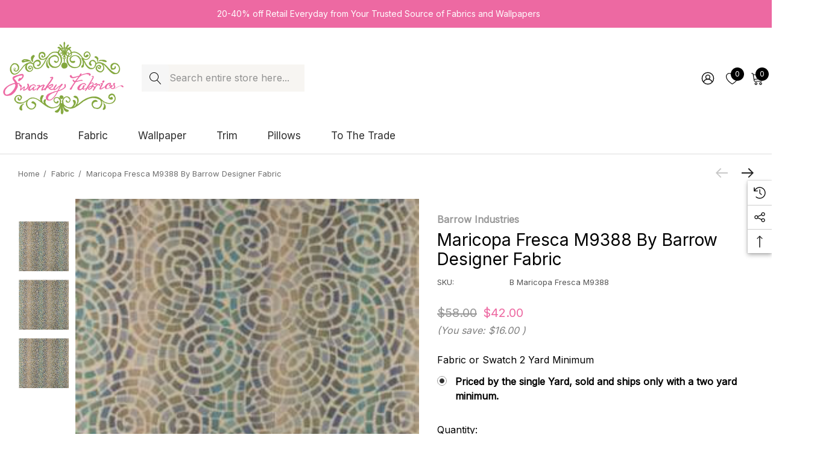

--- FILE ---
content_type: text/html; charset=UTF-8
request_url: https://www.swankyfabrics.com/shop-by-brand/barrow-industries/maricopa-fresca-m9388-by-barrow-industries-designer-fabric.html
body_size: 43059
content:


<!DOCTYPE html>
<html class="no-js" lang="en">
    <head>
        <title>Maricopa Fresca M9388 by Barrow Designer Fabric - Swanky Fabrics</title>
        <link rel="dns-prefetch preconnect" href="https://cdn11.bigcommerce.com/s-yy1xz" crossorigin><link rel="dns-prefetch preconnect" href="https://fonts.googleapis.com/" crossorigin><link rel="dns-prefetch preconnect" href="https://fonts.gstatic.com/" crossorigin>
        <meta property="product:price:amount" content="42" /><meta property="product:price:currency" content="USD" /><meta property="og:url" content="https://www.swankyfabrics.com/shop-by-brand/barrow-industries/maricopa-fresca-m9388-by-barrow-industries-designer-fabric.html" /><meta property="og:site_name" content="Swanky Fabrics" /><meta name="description" content="Maricopa Fresca M9388 by Barrow Designer Fabric 14CL03 41% POLYESTER (F) 30% RAYON (S) 29% COTTON CHINA 18,000 DOUBLE RUBS &lt;/p&gt;&lt;p&gt;Repeat: Horizontal: 13-1/2&quot; and Vertical: 13-1/2&quot; 54&quot; Minimum - Swanky Fabrics -"><link rel='canonical' href='https://www.swankyfabrics.com/shop-by-brand/barrow-industries/maricopa-fresca-m9388-by-barrow-industries-designer-fabric.html' /><meta name='platform' content='bigcommerce.stencil' /><meta property="og:type" content="product" />
<meta property="og:title" content="Maricopa Fresca M9388 by Barrow Designer Fabric" />
<meta property="og:description" content="Maricopa Fresca M9388 by Barrow Designer Fabric 14CL03 41% POLYESTER (F) 30% RAYON (S) 29% COTTON CHINA 18,000 DOUBLE RUBS &lt;/p&gt;&lt;p&gt;Repeat: Horizontal: 13-1/2&quot; and Vertical: 13-1/2&quot; 54&quot; Minimum - Swanky Fabrics -" />
<meta property="og:image" content="https://cdn11.bigcommerce.com/s-yy1xz/products/1381935/images/1864796/imageContent__85544.1550956505.300.300.jpg?c=2" />
<meta property="fb:admins" content="daniellemead" />
<meta property="og:availability" content="instock" />
<meta property="pinterest:richpins" content="enabled" />
        
         

        <link href="https://cdn11.bigcommerce.com/s-yy1xz/product_images/favicon.png" rel="shortcut icon">
        <meta name="viewport" content="width=device-width, initial-scale=1">
        
        <Script type="text/javascript" >
            var google_tag_params = {
                ecomm_pagetype: 'home'
            };
        </script>
        <!-- Global site tag (gtag.js) - Google Analytics -->
        <script async src="https://www.googletagmanager.com/gtag/js?id=UA-550343-1"></script>
        <script>
            window.dataLayer = window.dataLayer || [];
            function gtag(){dataLayer.push(arguments);}
            gtag('js', new Date());
            
            gtag('config', 'AW-978992788');
            gtag('config', 'UA-550343-1');
        </script>

        <script>
            document.documentElement.className = document.documentElement.className.replace('no-js', 'js');
        </script>

        <script>
    function browserSupportsAllFeatures() {
        return window.Promise
            && window.fetch
            && window.URL
            && window.URLSearchParams
            && window.WeakMap
            // object-fit support
            && ('objectFit' in document.documentElement.style);
    }

    function loadScript(src) {
        var js = document.createElement('script');
        js.src = src;
        js.onerror = function () {
            console.error('Failed to load polyfill script ' + src);
        };
        document.head.appendChild(js);
    }

    if (!browserSupportsAllFeatures()) {
        loadScript('https://cdn11.bigcommerce.com/s-yy1xz/stencil/14bfe880-4fc4-013e-98f8-0e1f53caa729/e/2b86ace0-723c-013e-fbdd-328e4cfb745d/dist/theme-bundle.polyfills.js');
    }
</script>
        <script>window.consentManagerTranslations = `{"locale":"en","locales":{"consent_manager.data_collection_warning":"en","consent_manager.accept_all_cookies":"en","consent_manager.gdpr_settings":"en","consent_manager.data_collection_preferences":"en","consent_manager.use_data_by_cookies":"en","consent_manager.data_categories_table":"en","consent_manager.allow":"en","consent_manager.accept":"en","consent_manager.deny":"en","consent_manager.dismiss":"en","consent_manager.reject_all":"en","consent_manager.category":"en","consent_manager.purpose":"en","consent_manager.functional_category":"en","consent_manager.functional_purpose":"en","consent_manager.analytics_category":"en","consent_manager.analytics_purpose":"en","consent_manager.targeting_category":"en","consent_manager.advertising_category":"en","consent_manager.advertising_purpose":"en","consent_manager.essential_category":"en","consent_manager.esential_purpose":"en","consent_manager.yes":"en","consent_manager.no":"en","consent_manager.not_available":"en","consent_manager.cancel":"en","consent_manager.save":"en","consent_manager.back_to_preferences":"en","consent_manager.close_without_changes":"en","consent_manager.unsaved_changes":"en","consent_manager.by_using":"en","consent_manager.agree_on_data_collection":"en","consent_manager.change_preferences":"en","consent_manager.cancel_dialog_title":"en","consent_manager.privacy_policy":"en","consent_manager.allow_category_tracking":"en","consent_manager.disallow_category_tracking":"en"},"translations":{"consent_manager.data_collection_warning":"We use cookies (and other similar technologies) to collect data to improve your shopping experience.","consent_manager.accept_all_cookies":"Accept All Cookies","consent_manager.gdpr_settings":"Settings","consent_manager.data_collection_preferences":"Website Data Collection Preferences","consent_manager.use_data_by_cookies":" uses data collected by cookies and JavaScript libraries to improve your shopping experience.","consent_manager.data_categories_table":"The table below outlines how we use this data by category. To opt out of a category of data collection, select 'No' and save your preferences.","consent_manager.allow":"Allow","consent_manager.accept":"Accept","consent_manager.deny":"Deny","consent_manager.dismiss":"Dismiss","consent_manager.reject_all":"Reject all","consent_manager.category":"Category","consent_manager.purpose":"Purpose","consent_manager.functional_category":"Functional","consent_manager.functional_purpose":"Enables enhanced functionality, such as videos and live chat. If you do not allow these, then some or all of these functions may not work properly.","consent_manager.analytics_category":"Analytics","consent_manager.analytics_purpose":"Provide statistical information on site usage, e.g., web analytics so we can improve this website over time.","consent_manager.targeting_category":"Targeting","consent_manager.advertising_category":"Advertising","consent_manager.advertising_purpose":"Used to create profiles or personalize content to enhance your shopping experience.","consent_manager.essential_category":"Essential","consent_manager.esential_purpose":"Essential for the site and any requested services to work, but do not perform any additional or secondary function.","consent_manager.yes":"Yes","consent_manager.no":"No","consent_manager.not_available":"N/A","consent_manager.cancel":"Cancel","consent_manager.save":"Save","consent_manager.back_to_preferences":"Back to Preferences","consent_manager.close_without_changes":"You have unsaved changes to your data collection preferences. Are you sure you want to close without saving?","consent_manager.unsaved_changes":"You have unsaved changes","consent_manager.by_using":"By using our website, you're agreeing to our","consent_manager.agree_on_data_collection":"By using our website, you're agreeing to the collection of data as described in our ","consent_manager.change_preferences":"You can change your preferences at any time","consent_manager.cancel_dialog_title":"Are you sure you want to cancel?","consent_manager.privacy_policy":"Privacy Policy","consent_manager.allow_category_tracking":"Allow [CATEGORY_NAME] tracking","consent_manager.disallow_category_tracking":"Disallow [CATEGORY_NAME] tracking"}}`;</script>

        <script>
            window.lazySizesConfig = window.lazySizesConfig || {};
            window.lazySizesConfig.loadMode = 1;
        </script>
        <script async src="https://cdn11.bigcommerce.com/s-yy1xz/stencil/14bfe880-4fc4-013e-98f8-0e1f53caa729/e/2b86ace0-723c-013e-fbdd-328e4cfb745d/dist/theme-bundle.head_async.js"></script>

        <link href="https://fonts.googleapis.com/css?family=Rubik:700,500,600%7CInter:400%7CJost:400&display=block" rel="stylesheet">

        <link data-stencil-stylesheet href="https://cdn11.bigcommerce.com/s-yy1xz/stencil/14bfe880-4fc4-013e-98f8-0e1f53caa729/e/2b86ace0-723c-013e-fbdd-328e4cfb745d/css/theme-f55c2d50-878d-013e-12fa-5a8d7911348d.css" rel="stylesheet">

        <!-- Start Tracking Code for analytics_facebook -->

<script>
!function(f,b,e,v,n,t,s){if(f.fbq)return;n=f.fbq=function(){n.callMethod?n.callMethod.apply(n,arguments):n.queue.push(arguments)};if(!f._fbq)f._fbq=n;n.push=n;n.loaded=!0;n.version='2.0';n.queue=[];t=b.createElement(e);t.async=!0;t.src=v;s=b.getElementsByTagName(e)[0];s.parentNode.insertBefore(t,s)}(window,document,'script','https://connect.facebook.net/en_US/fbevents.js');

fbq('set', 'autoConfig', 'false', '790064211364095');
fbq('dataProcessingOptions', ['LDU'], 0, 0);
fbq('init', '790064211364095', {"external_id":"e9b2c46b-796e-4491-b8e8-00c902570940"});
fbq('set', 'agent', 'bigcommerce', '790064211364095');

function trackEvents() {
    var pathName = window.location.pathname;

    fbq('track', 'PageView', {}, "");

    // Search events start -- only fire if the shopper lands on the /search.php page
    if (pathName.indexOf('/search.php') === 0 && getUrlParameter('search_query')) {
        fbq('track', 'Search', {
            content_type: 'product_group',
            content_ids: [],
            search_string: getUrlParameter('search_query')
        });
    }
    // Search events end

    // Wishlist events start -- only fire if the shopper attempts to add an item to their wishlist
    if (pathName.indexOf('/wishlist.php') === 0 && getUrlParameter('added_product_id')) {
        fbq('track', 'AddToWishlist', {
            content_type: 'product_group',
            content_ids: []
        });
    }
    // Wishlist events end

    // Lead events start -- only fire if the shopper subscribes to newsletter
    if (pathName.indexOf('/subscribe.php') === 0 && getUrlParameter('result') === 'success') {
        fbq('track', 'Lead', {});
    }
    // Lead events end

    // Registration events start -- only fire if the shopper registers an account
    if (pathName.indexOf('/login.php') === 0 && getUrlParameter('action') === 'account_created') {
        fbq('track', 'CompleteRegistration', {}, "");
    }
    // Registration events end

    

    function getUrlParameter(name) {
        var cleanName = name.replace(/[\[]/, '\[').replace(/[\]]/, '\]');
        var regex = new RegExp('[\?&]' + cleanName + '=([^&#]*)');
        var results = regex.exec(window.location.search);
        return results === null ? '' : decodeURIComponent(results[1].replace(/\+/g, ' '));
    }
}

if (window.addEventListener) {
    window.addEventListener("load", trackEvents, false)
}
</script>
<noscript><img height="1" width="1" style="display:none" alt="null" src="https://www.facebook.com/tr?id=790064211364095&ev=PageView&noscript=1&a=plbigcommerce1.2&eid="/></noscript>

<!-- End Tracking Code for analytics_facebook -->

<!-- Start Tracking Code for analytics_googleanalytics4 -->

<script data-cfasync="false" src="https://cdn11.bigcommerce.com/shared/js/google_analytics4_bodl_subscribers-358423becf5d870b8b603a81de597c10f6bc7699.js" integrity="sha256-gtOfJ3Avc1pEE/hx6SKj/96cca7JvfqllWA9FTQJyfI=" crossorigin="anonymous"></script>
<script data-cfasync="false">
  (function () {
    window.dataLayer = window.dataLayer || [];

    function gtag(){
        dataLayer.push(arguments);
    }

    function initGA4(event) {
         function setupGtag() {
            function configureGtag() {
                gtag('js', new Date());
                gtag('set', 'developer_id.dMjk3Nj', true);
                gtag('config', 'G-354B0GDMFX');
            }

            var script = document.createElement('script');

            script.src = 'https://www.googletagmanager.com/gtag/js?id=G-354B0GDMFX';
            script.async = true;
            script.onload = configureGtag;

            document.head.appendChild(script);
        }

        setupGtag();

        if (typeof subscribeOnBodlEvents === 'function') {
            subscribeOnBodlEvents('G-354B0GDMFX', false);
        }

        window.removeEventListener(event.type, initGA4);
    }

    

    var eventName = document.readyState === 'complete' ? 'consentScriptsLoaded' : 'DOMContentLoaded';
    window.addEventListener(eventName, initGA4, false);
  })()
</script>

<!-- End Tracking Code for analytics_googleanalytics4 -->

<!-- Start Tracking Code for analytics_siteverification -->

<meta name="google-site-verification" content="L9yjZLtzzBaEMor6X2urXK2VEi-0K9DvWCuPIbb6OxM" />

<!-- End Tracking Code for analytics_siteverification -->

<!-- Start Tracking Code for analytics_visualwebsiteoptimizer -->

<meta name="msvalidate.01" content="6ACACA38FEDFC48B64D57F7E09C0A975" />

<!-- End Tracking Code for analytics_visualwebsiteoptimizer -->


<script type="text/javascript" src="https://checkout-sdk.bigcommerce.com/v1/loader.js" defer ></script>
<script src="https://www.google.com/recaptcha/api.js" async defer></script>
<script type="text/javascript">
var BCData = {"product_attributes":{"sku":"B Maricopa Fresca M9388","upc":null,"mpn":null,"gtin":null,"weight":null,"base":true,"image":null,"stock":null,"instock":true,"stock_message":null,"purchasable":true,"purchasing_message":null,"call_for_price_message":null,"price":{"without_tax":{"formatted":"$42.00","value":42,"currency":"USD"},"tax_label":"Sales Tax","rrp_without_tax":{"formatted":"$58.00","value":58,"currency":"USD"},"saved":{"formatted":"$16.00","value":16,"currency":"USD"}}}};
</script>
<!-- Global site tag (gtag.js) - Google Ads: 870303912 -->
<script async src="https://www.googletagmanager.com/gtag/js?id=AW-870303912"></script>
<script>
    window.dataLayer = window.dataLayer || [];
    function gtag(){dataLayer.push(arguments);}
    gtag('js', new Date());

    gtag('config', 'AW-870303912', {'allow_enhanced_conversions':true});
</script>
<!-- DO NOT MODIFY --><script type="text/javascript">
    (function(c,l,a,r,i,t,y){
        c[a]=c[a]||function(){(c[a].q=c[a].q||[]).push(arguments)};
        t=l.createElement(r);t.async=1;t.src="https://www.clarity.ms/tag/"+i;
        y=l.getElementsByTagName(r)[0];y.parentNode.insertBefore(t,y);
    })(window, document, "clarity", "script", "ox1c8uia1a");
</script>
 <script data-cfasync="false" src="https://microapps.bigcommerce.com/bodl-events/1.9.4/index.js" integrity="sha256-Y0tDj1qsyiKBRibKllwV0ZJ1aFlGYaHHGl/oUFoXJ7Y=" nonce="" crossorigin="anonymous"></script>
 <script data-cfasync="false" nonce="">

 (function() {
    function decodeBase64(base64) {
       const text = atob(base64);
       const length = text.length;
       const bytes = new Uint8Array(length);
       for (let i = 0; i < length; i++) {
          bytes[i] = text.charCodeAt(i);
       }
       const decoder = new TextDecoder();
       return decoder.decode(bytes);
    }
    window.bodl = JSON.parse(decodeBase64("[base64]"));
 })()

 </script>

<script nonce="">
(function () {
    var xmlHttp = new XMLHttpRequest();

    xmlHttp.open('POST', 'https://bes.gcp.data.bigcommerce.com/nobot');
    xmlHttp.setRequestHeader('Content-Type', 'application/json');
    xmlHttp.send('{"store_id":"478399","timezone_offset":"-5.0","timestamp":"2026-01-17T22:46:11.83640900Z","visit_id":"2a31f4dc-e8e4-4be2-a701-70ed77f8c98c","channel_id":1}');
})();
</script>

        
        <!-- Google Tag Manager -->
    <script>(function(w,d,s,l,i){w[l]=w[l]||[];w[l].push({'gtm.start':
    new Date().getTime(),event:'gtm.js'});var f=d.getElementsByTagName(s)[0],
    j=d.createElement(s),dl=l!='dataLayer'?'&l='+l:'';j.async=true;j.src=
    'https://www.googletagmanager.com/gtm.js?id='+i+dl;f.parentNode.insertBefore(j,f);
    })(window,document,'script','dataLayer','GTM-TV9GMM5');</script>
    <!-- End Google Tag Manager -->
        
    </head>
    <body class="page-type-product home-layout-2" data-page-type="product" canonical-shop-url="https://www.swankyfabrics.com">
        <svg data-src="https://cdn11.bigcommerce.com/s-yy1xz/stencil/14bfe880-4fc4-013e-98f8-0e1f53caa729/e/2b86ace0-723c-013e-fbdd-328e4cfb745d/img/icon-sprite.svg" class="icons-svg-sprite"></svg>

        <a href="#main-content" class="skip-to-main-link">Skip to main content</a>
<header class="header header-sticky header-layout-2" role="banner">
    <div class="halo-topHeader">
        <div class="container-full">
            <nav class="navUser no-menu-tab">
    <div class="top-menu-tab" data-menu-tab>
            <ul class="disable-srollbar no-menu-tab">
                <li class="active" data-load-page="/">
                    <a href="https://www.swankyfabrics.com/">
                        Women
                    </a>
                </li>
            </ul>
    </div>
        <ul class="navUser-section navUser-section--center navUser-section--alt">
                <li class="navUser-item navUser-item--text">
                    <div class="navUser-item__item">
                        <span class="navUser-action">
                            20-40% off Retail Everyday from Your Trusted Source of Fabrics and Wallpapers
                        </span>
                    </div>
                </li>
        </ul>
    <ul class="navUser-section navUser-section--right navUser-section--alt">
    </ul>
</nav>
        </div>
    </div>

    <div class="halo-middleHeader">
        <div class="container">
            <div class="middleHeader-item text-left">
                <div class="middleHeader-item__item item--hamburger">
                    <a class="mobileMenu-toggle" href="#" data-mobile-menu-toggle="menu">
                        <span class="mobileMenu-toggleIcon">Toggle menu</span>
                    </a>
                </div>
                <div class="middleHeader-item__item item--searchMobile">
                    <a class="navUser-action" href="#" data-search="quickSearch" aria-controls="quickSearch" aria-expanded="false">
                        <div class="navUser-icon">
                            <svg class="icon" role="img" aria-label="Search">
                                <title>Search</title>
                                <desc>Search</desc>
                                <use xlink:href="#icon-search"></use>
                            </svg>
                        </div>
                    </a>
                </div>
            </div>
            <div class="middleHeader-item text-center">
                <div class="middleHeader-item__item item--logo">
                        <div class="header-logo">
                            <a href="https://www.swankyfabrics.com/" class="header-logo__link" data-header-logo-link>
            <img class="header-logo-image-unknown-size no-logo-transparent" src="https://cdn11.bigcommerce.com/s-yy1xz/images/stencil/original/side-logo_1516725768__08362.original.original.png" alt="Swanky Fabrics" title="Swanky Fabrics">
</a>
                        </div>
                </div>
            </div>
            <div class="middleHeader-item text-right">
                <div class="middleHeader-item__item item--account">
                    <a class="navUser-action" href="/login.php" aria-label="Sign in" data-login-form>
                        <div class="navUser-icon">
                            <svg class="icon" role="img" aria-label="Account">
                                <title>Account</title>
                                <desc>Account</desc>
                                <use xlink:href="#icon-user"></use>
                            </svg>
                        </div>
                    </a>
                </div>
                <div class="middleHeader-item__item item--cart halo-cart">
                    <a class="navUser-action" data-cart-preview data-options="align:right" href="/cart.php" aria-label="Cart with 0 items">
                        <div class="navUser-icon navUser-item-cartIcon">
                            <svg class="icon" role="img" aria-label="your cart">
                                <title>your cart</title>
                                <desc>your cart</desc>
                                <use xlink:href="#icon-cart"></use>
                            </svg>
                            <span class="countPill cart-quantity">0</span>
                        </div>
                    </a>
                </div>
            </div>
        </div>
    </div>

    <div class="halo-bottomHeader" data-prevent-quick-search-close>
        <div class="container bottomHeader-container">
                    <div class="bottomHeader-item text-left">
                        <div class="bottomHeader-item__item item--sticky-logo">
                                <div class="header-logo">
                                    <a href="https://www.swankyfabrics.com/" class="header-logo__link" data-header-logo-link>
            <img class="header-logo-image-unknown-size no-logo-transparent" src="https://cdn11.bigcommerce.com/s-yy1xz/images/stencil/original/side-logo_1516725768__08362.original.original.png" alt="Swanky Fabrics" title="Swanky Fabrics">
</a>
                                </div>
                        </div>
                    </div>

                    <div class="bottomHeader-item text-center">
                            <nav class="navUser">
        <div class="item--quicksearch halo-search halo-search-main">
            <div id="quickSearch" class="quickSearch">
                    <form class="form" onsubmit="return false" data-url="/search.php" data-quick-search-form>
        <fieldset class="form-fieldset">
            <div class="form-field">
                <label class="is-srOnly" for="quick_search_header">Search</label>
                <input class="form-input" 
                       data-search-quick 
                       name="quick_search_header" 
                       id="quick_search_header" 
                       data-error-message="Search field cannot be empty." 
                       placeholder="Search entire store here..." 
                       autocomplete="off">
                <button type="submit" class="button button--primary" aria-label="Search"><svg class="icon"><use xlink:href="#icon-search"></use></svg></button>
            </div>
        </fieldset>
    </form>

            </div>
        </div>
    </nav>



                    </div>

                <div class="bottomHeader-item text-right">
                    
    <nav class="navUser">
        <ul class="navUser-section navUser-section--alt">
            <li class="navUser-item navUser-item--account">
                <div class="navUser-item__item">
                    <a class="navUser-action" href="/login.php" aria-label="Sign in" data-login-form>
                        <svg class="icon" role="img" aria-label="Account">
                            <title>Account</title>
                            <desc>Account</desc>
                            <use xlink:href="#icon-user-2"></use>
                        </svg>
                    </a>
                </div>
            </li>
                <li class="navUser-item navUser-item--wishlist">
                    <div class="navUser-item__item">
                        <a class="navUser-action" href="/wishlist.php">
                            <div class="navUser-icon">
                                <svg class="icon" role="img" aria-label="Wish Lists">
                                    <title>Wish Lists</title>
                                    <desc>Wish Lists</desc>
                                    <use xlink:href="#icon-heart"></use>
                                </svg>
                                <span class="countPill cart-quantity">0</span>
                            </div>
                        </a>
                    </div>
                </li>
            <li class="navUser-item navUser-item--cart">
                <a class="navUser-action" data-cart-preview data-options="align:right" href="/cart.php" aria-label="Cart with 0 items">
                    <span class="navUser-item-cartLabel">
                        <svg class="icon" role="img" aria-label="your cart">
                            <title>your cart</title>
                            <desc>your cart</desc>
                            <use xlink:href="#icon-cart-2"></use>
                        </svg>
                    </span>
                    <span class="countPill cart-quantity"></span>
                </a>
                <div class="dropdown-cart" id="cart-preview-dropdown" aria-hidden="true"></div>
            </li>
        </ul>
    </nav>


                </div>

            <div class="haloQuickSearchResults quickSearchResults haloCustomScrollbar" data-bind="html: results"></div>
        </div>
            <div class="container nav-container">
                <div class="bottomHeader-item text-left">
                    <div class="bottomHeader-item__item item--sticky-logo">
                            <div class="header-logo">
                                <a href="https://www.swankyfabrics.com/" class="header-logo__link" data-header-logo-link>
            <img class="header-logo-image-unknown-size no-logo-transparent" src="https://cdn11.bigcommerce.com/s-yy1xz/images/stencil/original/side-logo_1516725768__08362.original.original.png" alt="Swanky Fabrics" title="Swanky Fabrics">
</a>
                            </div>
                    </div>
                </div>
                <div class="bottomHeader-item text-center">
                    <div class="navPages-container bottomHeader-item__item item--sticky-logo" id="menu" data-menu>
                        <nav class="navPages">
    <ul class="navPages-list navPages-list-depth-max">
                <li class="navPages-item has-dropdown">
                        <p class="navPages-action navPages-action-lv1 navPages-action-depth-max has-subMenu is-root" data-label="https://www.swankyfabrics.com/brands/" data-index="0">
        <a class="text Brands" href="https://www.swankyfabrics.com/brands/" aria-label="Brands">
          <span>Brands</span>
        </a>
        <span class="navPages-action-moreIcon" aria-hidden="true">
            <svg class="icon"><use xlink:href="#icon-chevron-down" /></svg>
        </span>
    </p>
    <div class="navPage-subMenu navPage-subMenu-horizontal level-2" id="navPages-62" tabindex="-1">
    <ul class="navPage-subMenu-list">
        <li class="navPage-subMenu-item-parent navPage-subMenu-item-child navPage-subMenu-title">
            <p class="navPage-subMenu-action navPages-action navPages-action-lv1 navPages-action-depth-max has-subMenu">
                <span class="navPages-action-moreIcon" aria-hidden="true">
                    <svg class="icon"><use xlink:href="#icon-long-arrow-left" /></svg>
                </span>
                <a class="text" href="https://www.swankyfabrics.com/brands/"><span>Brands</span></a>
            </p>
        </li>
        <li class="navPage-subMenu-item-child navPages-action-end navPage-subMenu-all">
            <a class="navPage-subMenu-action navPages-action navPages-action-lv1 no-subMenu" href="https://www.swankyfabrics.com/brands/">
                <span class="text">All Brands</span>
            </a>
        </li>
                <li class="navPage-subMenu-item-child navPages-action-end">
                    <a class="navPage-subMenu-action navPages-action navPages-action-lv2 no-subMenu" href="https://www.swankyfabrics.com/brands/1838-wallcoverings/"><span class="text">1838 Wallcoverings</span></a>
                </li>
                <li class="navPage-subMenu-item-child navPages-action-end">
                    <a class="navPage-subMenu-action navPages-action navPages-action-lv2 no-subMenu" href="https://www.swankyfabrics.com/brands/boriskroll/"><span class="text">BorisKroll</span></a>
                </li>
                <li class="navPage-subMenu-item-child navPages-action-end">
                    <a class="navPage-subMenu-action navPages-action navPages-action-lv2 no-subMenu" href="https://www.swankyfabrics.com/brands/fonthill/"><span class="text">Fonthill</span></a>
                </li>
                <li class="navPage-subMenu-item-child navPages-action-end">
                    <a class="navPage-subMenu-action navPages-action navPages-action-lv2 no-subMenu" href="https://www.swankyfabrics.com/brands/oww/"><span class="text">Oww</span></a>
                </li>
                <li class="navPage-subMenu-item-child navPages-action-end">
                    <a class="navPage-subMenu-action navPages-action navPages-action-lv2 no-subMenu" href="https://www.swankyfabrics.com/brands/a-street-prints/"><span class="text">A-Street Prints</span></a>
                </li>
                <li class="navPage-subMenu-item-child navPages-action-end">
                    <a class="navPage-subMenu-action navPages-action navPages-action-lv2 no-subMenu" href="https://www.swankyfabrics.com/shop-by-brand/abbeyshea/"><span class="text">ABBEYSHEA</span></a>
                </li>
                <li class="navPage-subMenu-item-child navPages-action-end">
                    <a class="navPage-subMenu-action navPages-action navPages-action-lv2 no-subMenu" href="https://www.swankyfabrics.com/brands/advantage/"><span class="text">Advantage</span></a>
                </li>
                <li class="navPage-subMenu-item-child navPages-action-end">
                    <a class="navPage-subMenu-action navPages-action navPages-action-lv2 no-subMenu" href="https://www.swankyfabrics.com/brands/antonina-vella/"><span class="text">Antonina Vella</span></a>
                </li>
                <li class="navPage-subMenu-item-child navPages-action-end">
                    <a class="navPage-subMenu-action navPages-action navPages-action-lv2 no-subMenu" href="https://www.swankyfabrics.com/brands/rifle-paper-co/"><span class="text">Rifle Paper Co.</span></a>
                </li>
                <li class="navPage-subMenu-item-child navPages-action-end">
                    <a class="navPage-subMenu-action navPages-action navPages-action-lv2 no-subMenu" href="https://www.swankyfabrics.com/brands/anna-french/"><span class="text">Anna French</span></a>
                </li>
                <li class="navPage-subMenu-item-child navPages-action-end">
                    <a class="navPage-subMenu-action navPages-action navPages-action-lv2 no-subMenu" href="https://www.swankyfabrics.com/shop-by-brand/aoc/"><span class="text">Aoc</span></a>
                </li>
                <li class="navPage-subMenu-item-child navPages-action-end">
                    <a class="navPage-subMenu-action navPages-action navPages-action-lv2 no-subMenu" href="https://www.swankyfabrics.com/shop-by-brand/baker-lifestyle/"><span class="text">Baker Lifestyle</span></a>
                </li>
                <li class="navPage-subMenu-item-child navPages-action-end">
                    <a class="navPage-subMenu-action navPages-action navPages-action-lv2 no-subMenu" href="https://www.swankyfabrics.com/shop-by-brand/barrow-industries/"><span class="text">Barrow Industries</span></a>
                </li>
                <li class="navPage-subMenu-item-child navPages-action-end">
                    <a class="navPage-subMenu-action navPages-action navPages-action-lv2 no-subMenu" href="https://www.swankyfabrics.com/shop-by-brand/bassett-mcnab/"><span class="text">Bassett Mcnab</span></a>
                </li>
                <li class="navPage-subMenu-item-child navPages-action-end">
                    <a class="navPage-subMenu-action navPages-action navPages-action-lv2 no-subMenu" href="https://www.swankyfabrics.com/brands/beacon-house/"><span class="text">Beacon House</span></a>
                </li>
                <li class="navPage-subMenu-item-child navPages-action-end">
                    <a class="navPage-subMenu-action navPages-action navPages-action-lv2 no-subMenu" href="https://www.swankyfabrics.com/shop-by-brand/bella-dura/"><span class="text">Bella-Dura</span></a>
                </li>
                <li class="navPage-subMenu-item-child navPages-action-end">
                    <a class="navPage-subMenu-action navPages-action navPages-action-lv2 no-subMenu" href="https://www.swankyfabrics.com/brands/borastapeter/"><span class="text">Borastapeter</span></a>
                </li>
                <li class="navPage-subMenu-item-child navPages-action-end">
                    <a class="navPage-subMenu-action navPages-action navPages-action-lv2 no-subMenu" href="https://www.swankyfabrics.com/brands/brewster/"><span class="text">Brewster</span></a>
                </li>
                <li class="navPage-subMenu-item-child navPages-action-end">
                    <a class="navPage-subMenu-action navPages-action navPages-action-lv2 no-subMenu" href="https://www.swankyfabrics.com/shop-by-brand/brunschwig-fils/"><span class="text">Brunschwig &amp; Fils</span></a>
                </li>
                <li class="navPage-subMenu-item-child navPages-action-end">
                    <a class="navPage-subMenu-action navPages-action navPages-action-lv2 no-subMenu" href="https://www.swankyfabrics.com/shop-by-brand/burch/"><span class="text">Burch</span></a>
                </li>
                <li class="navPage-subMenu-item-child navPages-action-end">
                    <a class="navPage-subMenu-action navPages-action navPages-action-lv2 no-subMenu" href="https://www.swankyfabrics.com/brands/candice-olson/"><span class="text">Candice Olson</span></a>
                </li>
                <li class="navPage-subMenu-item-child navPages-action-end">
                    <a class="navPage-subMenu-action navPages-action navPages-action-lv2 no-subMenu" href="https://www.swankyfabrics.com/shop-by-brand/carole/"><span class="text">Carole</span></a>
                </li>
                <li class="navPage-subMenu-item-child navPages-action-end">
                    <a class="navPage-subMenu-action navPages-action navPages-action-lv2 no-subMenu" href="https://www.swankyfabrics.com/shop-by-brand/charlotte/"><span class="text">Charlotte</span></a>
                </li>
                <li class="navPage-subMenu-item-child navPages-action-end">
                    <a class="navPage-subMenu-action navPages-action navPages-action-lv2 no-subMenu" href="https://www.swankyfabrics.com/brands/chesapeake/"><span class="text">Chesapeake</span></a>
                </li>
                <li class="navPage-subMenu-item-child navPages-action-end">
                    <a class="navPage-subMenu-action navPages-action navPages-action-lv2 no-subMenu" href="https://www.swankyfabrics.com/shop-by-brand/clarke-and-clarke/"><span class="text">Clarke and Clarke</span></a>
                </li>
                <li class="navPage-subMenu-item-child navPages-action-end">
                    <a class="navPage-subMenu-action navPages-action navPages-action-lv2 no-subMenu" href="https://www.swankyfabrics.com/shop-by-brand/cole-son/"><span class="text">Cole &amp; Son</span></a>
                </li>
                <li class="navPage-subMenu-item-child navPages-action-end">
                    <a class="navPage-subMenu-action navPages-action navPages-action-lv2 no-subMenu" href="https://www.swankyfabrics.com/shop-by-brand/crypton/"><span class="text">Crypton</span></a>
                </li>
                <li class="navPage-subMenu-item-child navPages-action-end">
                    <a class="navPage-subMenu-action navPages-action navPages-action-lv2 no-subMenu" href="https://www.swankyfabrics.com/brands/decorline/"><span class="text">Decorline</span></a>
                </li>
                <li class="navPage-subMenu-item-child navPages-action-end">
                    <a class="navPage-subMenu-action navPages-action navPages-action-lv2 no-subMenu" href="https://www.swankyfabrics.com/shop-by-brand/europatex/"><span class="text">Europatex</span></a>
                </li>
                <li class="navPage-subMenu-item-child navPages-action-end">
                    <a class="navPage-subMenu-action navPages-action navPages-action-lv2 no-subMenu" href="https://www.swankyfabrics.com/brands/esta-home/"><span class="text">ESTA Home</span></a>
                </li>
                <li class="navPage-subMenu-item-child navPages-action-end">
                    <a class="navPage-subMenu-action navPages-action navPages-action-lv2 no-subMenu" href="https://www.swankyfabrics.com/brands/eijffinger/"><span class="text">Eijffinger</span></a>
                </li>
                <li class="navPage-subMenu-item-child navPages-action-end">
                    <a class="navPage-subMenu-action navPages-action navPages-action-lv2 no-subMenu" href="https://www.swankyfabrics.com/brands/fine-decor/"><span class="text">Fine Decor</span></a>
                </li>
                <li class="navPage-subMenu-item-child navPages-action-end">
                    <a class="navPage-subMenu-action navPages-action navPages-action-lv2 no-subMenu" href="https://www.swankyfabrics.com/shop-by-brand/gaston-y-daniela/"><span class="text">Gaston Y Daniela</span></a>
                </li>
                <li class="navPage-subMenu-item-child navPages-action-end">
                    <a class="navPage-subMenu-action navPages-action navPages-action-lv2 no-subMenu" href="https://www.swankyfabrics.com/shop-by-brand/g-p-j-baker/"><span class="text">G P &amp; J Baker</span></a>
                </li>
                <li class="navPage-subMenu-item-child navPages-action-end">
                    <a class="navPage-subMenu-action navPages-action navPages-action-lv2 no-subMenu" href="https://www.swankyfabrics.com/shop-by-brand/greenhouse/"><span class="text">Greenhouse</span></a>
                </li>
                <li class="navPage-subMenu-item-child navPages-action-end">
                    <a class="navPage-subMenu-action navPages-action navPages-action-lv2 no-subMenu" href="https://www.swankyfabrics.com/shop-by-brand/grey-watkins/"><span class="text">Grey Watkins</span></a>
                </li>
                <li class="navPage-subMenu-item-child navPages-action-end">
                    <a class="navPage-subMenu-action navPages-action navPages-action-lv2 no-subMenu" href="https://www.swankyfabrics.com/shop-by-brand/groundworks/"><span class="text">Groundworks</span></a>
                </li>
                <li class="navPage-subMenu-item-child navPages-action-end">
                    <a class="navPage-subMenu-action navPages-action navPages-action-lv2 no-subMenu" href="https://www.swankyfabrics.com/brands/harrison-howard/"><span class="text">Harrison Howard</span></a>
                </li>
                <li class="navPage-subMenu-item-child navPages-action-end">
                    <a class="navPage-subMenu-action navPages-action navPages-action-lv2 no-subMenu" href="https://www.swankyfabrics.com/shop-by-brand/hinson/"><span class="text">Hinson</span></a>
                </li>
                <li class="navPage-subMenu-item-child navPages-action-end">
                    <a class="navPage-subMenu-action navPages-action navPages-action-lv2 no-subMenu" href="https://www.swankyfabrics.com/brands/heritage/"><span class="text">Heritage</span></a>
                </li>
                <li class="navPage-subMenu-item-child navPages-action-end">
                    <a class="navPage-subMenu-action navPages-action navPages-action-lv2 no-subMenu" href="https://www.swankyfabrics.com/shop-by-brand/house/"><span class="text">House</span></a>
                </li>
                <li class="navPage-subMenu-item-child navPages-action-end">
                    <a class="navPage-subMenu-action navPages-action navPages-action-lv2 no-subMenu" href="https://www.swankyfabrics.com/shop-by-brand/insideout/"><span class="text">Insideout</span></a>
                </li>
                <li class="navPage-subMenu-item-child navPages-action-end">
                    <a class="navPage-subMenu-action navPages-action navPages-action-lv2 no-subMenu" href="https://www.swankyfabrics.com/shop-by-brand/heritage/"><span class="text">Heritage</span></a>
                </li>
                <li class="navPage-subMenu-item-child navPages-action-end">
                    <a class="navPage-subMenu-action navPages-action navPages-action-lv2 no-subMenu" href="https://www.swankyfabrics.com/brands/inspired-by-color/"><span class="text">Inspired by Color</span></a>
                </li>
                <li class="navPage-subMenu-item-child navPages-action-end">
                    <a class="navPage-subMenu-action navPages-action navPages-action-lv2 no-subMenu" href="https://www.swankyfabrics.com/shop-by-brand/jf/"><span class="text">JF</span></a>
                </li>
                <li class="navPage-subMenu-item-child navPages-action-end">
                    <a class="navPage-subMenu-action navPages-action navPages-action-lv2 no-subMenu" href="https://www.swankyfabrics.com/shop-by-brand/kasmir/"><span class="text">Kasmir</span></a>
                </li>
                <li class="navPage-subMenu-item-child navPages-action-end">
                    <a class="navPage-subMenu-action navPages-action navPages-action-lv2 no-subMenu" href="https://www.swankyfabrics.com/brands/kenneth-james/"><span class="text">Kenneth James</span></a>
                </li>
                <li class="navPage-subMenu-item-child navPages-action-end">
                    <a class="navPage-subMenu-action navPages-action navPages-action-lv2 no-subMenu" href="https://www.swankyfabrics.com/shop-by-brand/kravet/"><span class="text">Kravet</span></a>
                </li>
                <li class="navPage-subMenu-item-child navPages-action-end">
                    <a class="navPage-subMenu-action navPages-action navPages-action-lv2 no-subMenu" href="https://www.swankyfabrics.com/shop-by-brand/lee-jofa-1/"><span class="text">Lee Jofa</span></a>
                </li>
                <li class="navPage-subMenu-item-child navPages-action-end">
                    <a class="navPage-subMenu-action navPages-action navPages-action-lv2 no-subMenu" href="https://www.swankyfabrics.com/shop-by-brand/lee-jofa-modern/"><span class="text">Lee Jofa Modern</span></a>
                </li>
                <li class="navPage-subMenu-item-child navPages-action-end">
                    <a class="navPage-subMenu-action navPages-action navPages-action-lv2 no-subMenu" href="https://www.swankyfabrics.com/brands/lucky-day/"><span class="text">Lucky Day</span></a>
                </li>
                <li class="navPage-subMenu-item-child navPages-action-end">
                    <a class="navPage-subMenu-action navPages-action navPages-action-lv2 no-subMenu" href="https://www.swankyfabrics.com/shop-by-brand/maxwell/"><span class="text">Maxwell</span></a>
                </li>
                <li class="navPage-subMenu-item-child navPages-action-end">
                    <a class="navPage-subMenu-action navPages-action navPages-action-lv2 no-subMenu" href="https://www.swankyfabrics.com/shop-by-brand/magnolia/"><span class="text">Magnolia</span></a>
                </li>
                <li class="navPage-subMenu-item-child navPages-action-end">
                    <a class="navPage-subMenu-action navPages-action navPages-action-lv2 no-subMenu" href="https://www.swankyfabrics.com/brands/magnolia-home/"><span class="text">Magnolia Home</span></a>
                </li>
                <li class="navPage-subMenu-item-child navPages-action-end">
                    <a class="navPage-subMenu-action navPages-action navPages-action-lv2 no-subMenu" href="https://www.swankyfabrics.com/shop-by-brand/marcus-william/"><span class="text">Marcus William</span></a>
                </li>
                <li class="navPage-subMenu-item-child navPages-action-end">
                    <a class="navPage-subMenu-action navPages-action navPages-action-lv2 no-subMenu" href="https://www.swankyfabrics.com/shop-by-brand/merrimac/"><span class="text">Merrimac</span></a>
                </li>
                <li class="navPage-subMenu-item-child navPages-action-end">
                    <a class="navPage-subMenu-action navPages-action navPages-action-lv2 no-subMenu" href="https://www.swankyfabrics.com/brands/missoni/"><span class="text">Missoni</span></a>
                </li>
                <li class="navPage-subMenu-item-child navPages-action-end">
                    <a class="navPage-subMenu-action navPages-action navPages-action-lv2 no-subMenu" href="https://www.swankyfabrics.com/brands/mind-the-gap/"><span class="text">Mind the Gap</span></a>
                </li>
                <li class="navPage-subMenu-item-child navPages-action-end">
                    <a class="navPage-subMenu-action navPages-action navPages-action-lv2 no-subMenu" href="https://www.swankyfabrics.com/shop-by-brand/mitchell/"><span class="text">Mitchell</span></a>
                </li>
                <li class="navPage-subMenu-item-child navPages-action-end">
                    <a class="navPage-subMenu-action navPages-action navPages-action-lv2 no-subMenu" href="https://www.swankyfabrics.com/shop-by-brand/mulberry/"><span class="text">Mulberry</span></a>
                </li>
                <li class="navPage-subMenu-item-child navPages-action-end">
                    <a class="navPage-subMenu-action navPages-action navPages-action-lv2 no-subMenu" href="https://www.swankyfabrics.com/shop-by-brand/norbar/"><span class="text">Norbar</span></a>
                </li>
                <li class="navPage-subMenu-item-child navPages-action-end">
                    <a class="navPage-subMenu-action navPages-action navPages-action-lv2 no-subMenu" href="https://www.swankyfabrics.com/shop-by-brand/old-world-weavers/"><span class="text">Old World Weavers</span></a>
                </li>
                <li class="navPage-subMenu-item-child navPages-action-end">
                    <a class="navPage-subMenu-action navPages-action navPages-action-lv2 no-subMenu" href="https://www.swankyfabrics.com/shop-by-brand/parkertex/"><span class="text">Parkertex</span></a>
                </li>
                <li class="navPage-subMenu-item-child navPages-action-end">
                    <a class="navPage-subMenu-action navPages-action navPages-action-lv2 no-subMenu" href="https://www.swankyfabrics.com/brands/pk-lifestyles/"><span class="text">PK Lifestyles</span></a>
                </li>
                <li class="navPage-subMenu-item-child navPages-action-end">
                    <a class="navPage-subMenu-action navPages-action navPages-action-lv2 no-subMenu" href="https://www.swankyfabrics.com/brands/pkl-studio/"><span class="text">PKL Studio</span></a>
                </li>
                <li class="navPage-subMenu-item-child navPages-action-end">
                    <a class="navPage-subMenu-action navPages-action navPages-action-lv2 no-subMenu" href="https://www.swankyfabrics.com/shop-by-brand/rm-coco/"><span class="text">RM CoCo</span></a>
                </li>
                <li class="navPage-subMenu-item-child navPages-action-end">
                    <a class="navPage-subMenu-action navPages-action navPages-action-lv2 no-subMenu" href="https://www.swankyfabrics.com/brands/ronald-redding/"><span class="text">Ronald Redding</span></a>
                </li>
                <li class="navPage-subMenu-item-child navPages-action-end">
                    <a class="navPage-subMenu-action navPages-action navPages-action-lv2 no-subMenu" href="https://www.swankyfabrics.com/shop-by-brand/roth-and-tompkins/"><span class="text">Roth and Tompkins</span></a>
                </li>
                <li class="navPage-subMenu-item-child navPages-action-end">
                    <a class="navPage-subMenu-action navPages-action navPages-action-lv2 no-subMenu" href="https://www.swankyfabrics.com/shop-by-brand/sandberg/"><span class="text">Sandberg</span></a>
                </li>
                <li class="navPage-subMenu-item-child navPages-action-end">
                    <a class="navPage-subMenu-action navPages-action navPages-action-lv2 no-subMenu" href="https://www.swankyfabrics.com/shop-by-brand/scalamandre/"><span class="text">Scalamandre</span></a>
                </li>
                <li class="navPage-subMenu-item-child navPages-action-end">
                    <a class="navPage-subMenu-action navPages-action navPages-action-lv2 no-subMenu" href="https://www.swankyfabrics.com/shop-by-brand/schumacher/"><span class="text">Schumacher</span></a>
                </li>
                <li class="navPage-subMenu-item-child navPages-action-end">
                    <a class="navPage-subMenu-action navPages-action navPages-action-lv2 no-subMenu" href="https://www.swankyfabrics.com/shop-by-brand/stout/"><span class="text">Stout</span></a>
                </li>
                <li class="navPage-subMenu-item-child navPages-action-end">
                    <a class="navPage-subMenu-action navPages-action navPages-action-lv2 no-subMenu" href="https://www.swankyfabrics.com/shop-by-brand/sunbrella/"><span class="text">Sunbrella</span></a>
                </li>
                <li class="navPage-subMenu-item-child navPages-action-end">
                    <a class="navPage-subMenu-action navPages-action navPages-action-lv2 no-subMenu" href="https://www.swankyfabrics.com/shop-by-brand/swavelle/"><span class="text">Swavelle</span></a>
                </li>
                <li class="navPage-subMenu-item-child navPages-action-end">
                    <a class="navPage-subMenu-action navPages-action navPages-action-lv2 no-subMenu" href="https://www.swankyfabrics.com/shop-by-brand/threads/"><span class="text">Threads</span></a>
                </li>
                <li class="navPage-subMenu-item-child navPages-action-end">
                    <a class="navPage-subMenu-action navPages-action navPages-action-lv2 no-subMenu" href="https://www.swankyfabrics.com/brands/thibaut/"><span class="text">Thibaut</span></a>
                </li>
                <li class="navPage-subMenu-item-child navPages-action-end">
                    <a class="navPage-subMenu-action navPages-action navPages-action-lv2 no-subMenu" href="https://www.swankyfabrics.com/brands/tommy-bahama/"><span class="text">Tommy Bahama</span></a>
                </li>
                <li class="navPage-subMenu-item-child navPages-action-end">
                    <a class="navPage-subMenu-action navPages-action navPages-action-lv2 no-subMenu" href="https://www.swankyfabrics.com/shop-by-brand/waverly/"><span class="text">Waverly</span></a>
                </li>
                <li class="navPage-subMenu-item-child navPages-action-end">
                    <a class="navPage-subMenu-action navPages-action navPages-action-lv2 no-subMenu" href="https://www.swankyfabrics.com/brands/warner/"><span class="text">Warner</span></a>
                </li>
                <li class="navPage-subMenu-item-child navPages-action-end">
                    <a class="navPage-subMenu-action navPages-action navPages-action-lv2 no-subMenu" href="https://www.swankyfabrics.com/shop-by-brand/winfield-thybony/"><span class="text">Winfield Thybony</span></a>
                </li>
                <li class="navPage-subMenu-item-child navPages-action-end">
                    <a class="navPage-subMenu-action navPages-action navPages-action-lv2 no-subMenu" href="https://www.swankyfabrics.com/brands/wmah/"><span class="text">Wmah</span></a>
                </li>
                <li class="navPage-subMenu-item-child navPages-action-end">
                    <a class="navPage-subMenu-action navPages-action navPages-action-lv2 no-subMenu" href="https://www.swankyfabrics.com/brands/york-wallcoverings/"><span class="text">York Wallcoverings</span></a>
                </li>
    </ul>
</div>


                </li>
                <li class="navPages-item">
                        <a class="navPages-action navPages-action-lv1 no-subMenu navPages-action-end activePage" data-label="https://www.swankyfabrics.com/fabric/" href="https://www.swankyfabrics.com/fabric/" aria-label="Fabric" data-index="1">
      <span class="text">Fabric</span>
    </a>


                </li>
                <li class="navPages-item">
                        <a class="navPages-action navPages-action-lv1 no-subMenu navPages-action-end" data-label="https://www.swankyfabrics.com/wallpaper/" href="https://www.swankyfabrics.com/wallpaper/" aria-label="Wallpaper" data-index="2">
      <span class="text">Wallpaper</span>
    </a>


                </li>
                <li class="navPages-item">
                        <a class="navPages-action navPages-action-lv1 no-subMenu navPages-action-end" data-label="https://www.swankyfabrics.com/trim/" href="https://www.swankyfabrics.com/trim/" aria-label="Trim" data-index="3">
      <span class="text">Trim</span>
    </a>


                </li>
                <li class="navPages-item">
                        <a class="navPages-action navPages-action-lv1 no-subMenu navPages-action-end" data-label="https://www.swankyfabrics.com/home-decor/pillows/" href="https://www.swankyfabrics.com/home-decor/pillows/" aria-label="Pillows" data-index="4">
      <span class="text">Pillows</span>
    </a>


                </li>
                <li class="navPages-item navPages-item-page">
                        <a class="navPages-action navPages-action-lv1 no-subMenu navPages-action-end" data-label="https://www.swankyfabrics.com/to-the-trade.html" href="https://www.swankyfabrics.com/to-the-trade.html" aria-label="To the Trade" data-index="0">
      <span class="text">To the Trade</span>
    </a>


                </li>
    </ul>
</nav>
                    </div>
                </div>
                <div class="bottomHeader-item text-right">
                    <nav class="navUser">
                        <div class="item--quicksearch halo-search halo-search-sticky"></div>
                    </nav>
                </div>
            </div>
    </div>
</header>
<div data-content-region="header_bottom--global"></div>
<div data-content-region="header_bottom"></div>
        <main class="body" id='main-content' role='main' data-currency-code="USD">
     
    
        <div class="halo-productView-top">
        <div class="container">
            <div class="breadcrumbs-product">
                <nav aria-label="Breadcrumb">
    <ol class="breadcrumbs disable-srollbar">
                <li class="breadcrumb ">
                    <a class="breadcrumb-label"
                       href="https://www.swankyfabrics.com/"
                       
                    >
                        <span>Home</span>
                    </a>
                </li>
                <li class="breadcrumb ">
                    <a class="breadcrumb-label"
                       href="https://www.swankyfabrics.com/fabric/"
                       
                    >
                        <span>Fabric</span>
                    </a>
                </li>
                <li class="breadcrumb is-active">
                    <a class="breadcrumb-label"
                       href="https://www.swankyfabrics.com/shop-by-brand/barrow-industries/maricopa-fresca-m9388-by-barrow-industries-designer-fabric.html"
                       aria-current="page"
                    >
                        <span>Maricopa Fresca M9388 by Barrow Designer Fabric</span>
                    </a>
                </li>
    </ol>
</nav>

<script type="application/ld+json">
{
    "@context": "https://schema.org",
    "@type": "BreadcrumbList",
    "itemListElement":
    [
        {
            "@type": "ListItem",
            "position": 1,
            "item": {
                "@id": "https://www.swankyfabrics.com/",
                "name": "Home"
            }
        },
        {
            "@type": "ListItem",
            "position": 2,
            "item": {
                "@id": "https://www.swankyfabrics.com/fabric/",
                "name": "Fabric"
            }
        },
        {
            "@type": "ListItem",
            "position": 3,
            "item": {
                "@id": "https://www.swankyfabrics.com/shop-by-brand/barrow-industries/maricopa-fresca-m9388-by-barrow-industries-designer-fabric.html",
                "name": "Maricopa Fresca M9388 by Barrow Designer Fabric"
            }
        }
    ]
}
</script>
            </div>

            
<div class="productView halo-productView" 
    data-event-type="product"
    data-entity-id="1381935"
    data-name="Maricopa Fresca M9388 by Barrow Designer Fabric"
    data-product-category="
        Brands/Barrow Industries, 
            Shop by Pattern/Contemporary, 
            Shop By Type/Multipurpose, 
            Shop By Type/Upholstery, 
            Fabric
    "
    data-product-brand="Barrow Industries"
    data-product-price="
            42
"
    data-product-variant="single-product-option"
>
    <div class="halo-productView-left productView-images zoom-image" data-image-gallery>
        <div class="productView-images-wrapper">
            <div class="productView-image-wrapper">
                    <div class="halo-badges halo-badges-left">
                    </div>
                    <div class="productView-nav"
                        data-slick='{
                            "fade": true,
                            "arrows": false,
                            "dots": false,
                            "infinite": false,
                            "slidesToShow": 1,
                            "slidesToScroll": 1
                        }'>
                            <figure class="productView-image" 
                                data-fancybox="images" 
                                href="https://cdn11.bigcommerce.com/s-yy1xz/images/stencil/1280x1280/products/1381935/1864796/imageContent__85544.1550956505.jpg?c=2" 
                                data-image-gallery-main
                                data-image-gallery-main-quick-view
                                data-zoom-image="https://cdn11.bigcommerce.com/s-yy1xz/images/stencil/1280x1280/products/1381935/1864796/imageContent__85544.1550956505.jpg?c=2"
                                data-image-gallery-new-image-url="https://cdn11.bigcommerce.com/s-yy1xz/images/stencil/80w/products/1381935/1864796/imageContent__85544.1550956505.jpg?c=2 80w, https://cdn11.bigcommerce.com/s-yy1xz/images/stencil/160w/products/1381935/1864796/imageContent__85544.1550956505.jpg?c=2 160w, https://cdn11.bigcommerce.com/s-yy1xz/images/stencil/320w/products/1381935/1864796/imageContent__85544.1550956505.jpg?c=2 320w, https://cdn11.bigcommerce.com/s-yy1xz/images/stencil/640w/products/1381935/1864796/imageContent__85544.1550956505.jpg?c=2 640w, https://cdn11.bigcommerce.com/s-yy1xz/images/stencil/960w/products/1381935/1864796/imageContent__85544.1550956505.jpg?c=2 960w, https://cdn11.bigcommerce.com/s-yy1xz/images/stencil/1280w/products/1381935/1864796/imageContent__85544.1550956505.jpg?c=2 1280w, https://cdn11.bigcommerce.com/s-yy1xz/images/stencil/1920w/products/1381935/1864796/imageContent__85544.1550956505.jpg?c=2 1920w, https://cdn11.bigcommerce.com/s-yy1xz/images/stencil/2560w/products/1381935/1864796/imageContent__85544.1550956505.jpg?c=2 2560w"
                                data-image-gallery-new-image-srcset="https://cdn11.bigcommerce.com/s-yy1xz/images/stencil/80w/products/1381935/1864796/imageContent__85544.1550956505.jpg?c=2 80w, https://cdn11.bigcommerce.com/s-yy1xz/images/stencil/160w/products/1381935/1864796/imageContent__85544.1550956505.jpg?c=2 160w, https://cdn11.bigcommerce.com/s-yy1xz/images/stencil/320w/products/1381935/1864796/imageContent__85544.1550956505.jpg?c=2 320w, https://cdn11.bigcommerce.com/s-yy1xz/images/stencil/640w/products/1381935/1864796/imageContent__85544.1550956505.jpg?c=2 640w, https://cdn11.bigcommerce.com/s-yy1xz/images/stencil/960w/products/1381935/1864796/imageContent__85544.1550956505.jpg?c=2 960w, https://cdn11.bigcommerce.com/s-yy1xz/images/stencil/1280w/products/1381935/1864796/imageContent__85544.1550956505.jpg?c=2 1280w, https://cdn11.bigcommerce.com/s-yy1xz/images/stencil/1920w/products/1381935/1864796/imageContent__85544.1550956505.jpg?c=2 1920w, https://cdn11.bigcommerce.com/s-yy1xz/images/stencil/2560w/products/1381935/1864796/imageContent__85544.1550956505.jpg?c=2 2560w">
                                <div class="productView-img-container">
                                    <a href="https://cdn11.bigcommerce.com/s-yy1xz/images/stencil/1280x1280/products/1381935/1864796/imageContent__85544.1550956505.jpg?c=2">
                                        <img src="https://cdn11.bigcommerce.com/s-yy1xz/images/stencil/670x670/products/1381935/1864796/imageContent__85544.1550956505.jpg?c=2" alt="Maricopa Fresca M9388 by Barrow Industries Designer Fabric Casual Living/14CL03 41% POLYESTER (F)
30% RAYON (S)
29% COTTON Asia 18,000 DOUBLE RUBS Horizontal: 13-1/2&quot; and Vertical: 13-1/2&quot; 56&quot; - Swanky Fabrics -" title="Maricopa Fresca M9388 by Barrow Industries Designer Fabric Casual Living/14CL03 41% POLYESTER (F)
30% RAYON (S)
29% COTTON Asia 18,000 DOUBLE RUBS Horizontal: 13-1/2&quot; and Vertical: 13-1/2&quot; 56&quot; - Swanky Fabrics -" data-sizes="auto"
srcset="https://cdn11.bigcommerce.com/s-yy1xz/images/stencil/80w/products/1381935/1864796/imageContent__85544.1550956505.jpg?c=2 80w, https://cdn11.bigcommerce.com/s-yy1xz/images/stencil/160w/products/1381935/1864796/imageContent__85544.1550956505.jpg?c=2 160w, https://cdn11.bigcommerce.com/s-yy1xz/images/stencil/320w/products/1381935/1864796/imageContent__85544.1550956505.jpg?c=2 320w, https://cdn11.bigcommerce.com/s-yy1xz/images/stencil/640w/products/1381935/1864796/imageContent__85544.1550956505.jpg?c=2 640w, https://cdn11.bigcommerce.com/s-yy1xz/images/stencil/960w/products/1381935/1864796/imageContent__85544.1550956505.jpg?c=2 960w, https://cdn11.bigcommerce.com/s-yy1xz/images/stencil/1280w/products/1381935/1864796/imageContent__85544.1550956505.jpg?c=2 1280w, https://cdn11.bigcommerce.com/s-yy1xz/images/stencil/1920w/products/1381935/1864796/imageContent__85544.1550956505.jpg?c=2 1920w, https://cdn11.bigcommerce.com/s-yy1xz/images/stencil/2560w/products/1381935/1864796/imageContent__85544.1550956505.jpg?c=2 2560w"

class=" productView-image--default"

data-main-image />
                                    </a>
                                </div>
                            </figure>
                            <figure class="productView-image" 
                                data-fancybox="images" 
                                href="https://cdn11.bigcommerce.com/s-yy1xz/images/stencil/1280x1280/products/1381935/2384977/imageContent__74943.1589772553.jpg?c=2" 
                                data-image-gallery-main
                                data-image-gallery-main-quick-view
                                data-zoom-image="https://cdn11.bigcommerce.com/s-yy1xz/images/stencil/1280x1280/products/1381935/2384977/imageContent__74943.1589772553.jpg?c=2"
                                data-image-gallery-new-image-url="https://cdn11.bigcommerce.com/s-yy1xz/images/stencil/80w/products/1381935/2384977/imageContent__74943.1589772553.jpg?c=2 80w, https://cdn11.bigcommerce.com/s-yy1xz/images/stencil/160w/products/1381935/2384977/imageContent__74943.1589772553.jpg?c=2 160w, https://cdn11.bigcommerce.com/s-yy1xz/images/stencil/320w/products/1381935/2384977/imageContent__74943.1589772553.jpg?c=2 320w, https://cdn11.bigcommerce.com/s-yy1xz/images/stencil/640w/products/1381935/2384977/imageContent__74943.1589772553.jpg?c=2 640w, https://cdn11.bigcommerce.com/s-yy1xz/images/stencil/960w/products/1381935/2384977/imageContent__74943.1589772553.jpg?c=2 960w, https://cdn11.bigcommerce.com/s-yy1xz/images/stencil/1280w/products/1381935/2384977/imageContent__74943.1589772553.jpg?c=2 1280w, https://cdn11.bigcommerce.com/s-yy1xz/images/stencil/1920w/products/1381935/2384977/imageContent__74943.1589772553.jpg?c=2 1920w, https://cdn11.bigcommerce.com/s-yy1xz/images/stencil/2560w/products/1381935/2384977/imageContent__74943.1589772553.jpg?c=2 2560w"
                                data-image-gallery-new-image-srcset="https://cdn11.bigcommerce.com/s-yy1xz/images/stencil/80w/products/1381935/2384977/imageContent__74943.1589772553.jpg?c=2 80w, https://cdn11.bigcommerce.com/s-yy1xz/images/stencil/160w/products/1381935/2384977/imageContent__74943.1589772553.jpg?c=2 160w, https://cdn11.bigcommerce.com/s-yy1xz/images/stencil/320w/products/1381935/2384977/imageContent__74943.1589772553.jpg?c=2 320w, https://cdn11.bigcommerce.com/s-yy1xz/images/stencil/640w/products/1381935/2384977/imageContent__74943.1589772553.jpg?c=2 640w, https://cdn11.bigcommerce.com/s-yy1xz/images/stencil/960w/products/1381935/2384977/imageContent__74943.1589772553.jpg?c=2 960w, https://cdn11.bigcommerce.com/s-yy1xz/images/stencil/1280w/products/1381935/2384977/imageContent__74943.1589772553.jpg?c=2 1280w, https://cdn11.bigcommerce.com/s-yy1xz/images/stencil/1920w/products/1381935/2384977/imageContent__74943.1589772553.jpg?c=2 1920w, https://cdn11.bigcommerce.com/s-yy1xz/images/stencil/2560w/products/1381935/2384977/imageContent__74943.1589772553.jpg?c=2 2560w">
                                <div class="productView-img-container">
                                    <a href="https://cdn11.bigcommerce.com/s-yy1xz/images/stencil/1280x1280/products/1381935/2384977/imageContent__74943.1589772553.jpg?c=2">
                                        <img src="https://cdn11.bigcommerce.com/s-yy1xz/images/stencil/670x670/products/1381935/2384977/imageContent__74943.1589772553.jpg?c=2" alt="Maricopa Fresca M9388 by Barrow Designer Fabric 14CL03 41% POLYESTER (F)
30% RAYON (S)
29% COTTON CHINA 18,000 DOUBLE RUBS &lt;/p&gt;&lt;p&gt;Repeat: Horizontal: 13-1/2&quot; and Vertical: 13-1/2&quot; 54&quot; Minimum - Swanky Fabrics -" title="Maricopa Fresca M9388 by Barrow Designer Fabric 14CL03 41% POLYESTER (F)
30% RAYON (S)
29% COTTON CHINA 18,000 DOUBLE RUBS &lt;/p&gt;&lt;p&gt;Repeat: Horizontal: 13-1/2&quot; and Vertical: 13-1/2&quot; 54&quot; Minimum - Swanky Fabrics -" data-sizes="auto"
srcset="https://cdn11.bigcommerce.com/s-yy1xz/images/stencil/80w/products/1381935/2384977/imageContent__74943.1589772553.jpg?c=2 80w, https://cdn11.bigcommerce.com/s-yy1xz/images/stencil/160w/products/1381935/2384977/imageContent__74943.1589772553.jpg?c=2 160w, https://cdn11.bigcommerce.com/s-yy1xz/images/stencil/320w/products/1381935/2384977/imageContent__74943.1589772553.jpg?c=2 320w, https://cdn11.bigcommerce.com/s-yy1xz/images/stencil/640w/products/1381935/2384977/imageContent__74943.1589772553.jpg?c=2 640w, https://cdn11.bigcommerce.com/s-yy1xz/images/stencil/960w/products/1381935/2384977/imageContent__74943.1589772553.jpg?c=2 960w, https://cdn11.bigcommerce.com/s-yy1xz/images/stencil/1280w/products/1381935/2384977/imageContent__74943.1589772553.jpg?c=2 1280w, https://cdn11.bigcommerce.com/s-yy1xz/images/stencil/1920w/products/1381935/2384977/imageContent__74943.1589772553.jpg?c=2 1920w, https://cdn11.bigcommerce.com/s-yy1xz/images/stencil/2560w/products/1381935/2384977/imageContent__74943.1589772553.jpg?c=2 2560w"

class=" productView-image--default"

data-main-image />
                                    </a>
                                </div>
                            </figure>
                            <figure class="productView-image" 
                                data-fancybox="images" 
                                href="https://cdn11.bigcommerce.com/s-yy1xz/images/stencil/1280x1280/products/1381935/2707494/imageContent__40904.1624243721.jpg?c=2" 
                                data-image-gallery-main
                                data-image-gallery-main-quick-view
                                data-zoom-image="https://cdn11.bigcommerce.com/s-yy1xz/images/stencil/1280x1280/products/1381935/2707494/imageContent__40904.1624243721.jpg?c=2"
                                data-image-gallery-new-image-url="https://cdn11.bigcommerce.com/s-yy1xz/images/stencil/80w/products/1381935/2707494/imageContent__40904.1624243721.jpg?c=2 80w, https://cdn11.bigcommerce.com/s-yy1xz/images/stencil/160w/products/1381935/2707494/imageContent__40904.1624243721.jpg?c=2 160w, https://cdn11.bigcommerce.com/s-yy1xz/images/stencil/320w/products/1381935/2707494/imageContent__40904.1624243721.jpg?c=2 320w, https://cdn11.bigcommerce.com/s-yy1xz/images/stencil/640w/products/1381935/2707494/imageContent__40904.1624243721.jpg?c=2 640w, https://cdn11.bigcommerce.com/s-yy1xz/images/stencil/960w/products/1381935/2707494/imageContent__40904.1624243721.jpg?c=2 960w, https://cdn11.bigcommerce.com/s-yy1xz/images/stencil/1280w/products/1381935/2707494/imageContent__40904.1624243721.jpg?c=2 1280w, https://cdn11.bigcommerce.com/s-yy1xz/images/stencil/1920w/products/1381935/2707494/imageContent__40904.1624243721.jpg?c=2 1920w, https://cdn11.bigcommerce.com/s-yy1xz/images/stencil/2560w/products/1381935/2707494/imageContent__40904.1624243721.jpg?c=2 2560w"
                                data-image-gallery-new-image-srcset="https://cdn11.bigcommerce.com/s-yy1xz/images/stencil/80w/products/1381935/2707494/imageContent__40904.1624243721.jpg?c=2 80w, https://cdn11.bigcommerce.com/s-yy1xz/images/stencil/160w/products/1381935/2707494/imageContent__40904.1624243721.jpg?c=2 160w, https://cdn11.bigcommerce.com/s-yy1xz/images/stencil/320w/products/1381935/2707494/imageContent__40904.1624243721.jpg?c=2 320w, https://cdn11.bigcommerce.com/s-yy1xz/images/stencil/640w/products/1381935/2707494/imageContent__40904.1624243721.jpg?c=2 640w, https://cdn11.bigcommerce.com/s-yy1xz/images/stencil/960w/products/1381935/2707494/imageContent__40904.1624243721.jpg?c=2 960w, https://cdn11.bigcommerce.com/s-yy1xz/images/stencil/1280w/products/1381935/2707494/imageContent__40904.1624243721.jpg?c=2 1280w, https://cdn11.bigcommerce.com/s-yy1xz/images/stencil/1920w/products/1381935/2707494/imageContent__40904.1624243721.jpg?c=2 1920w, https://cdn11.bigcommerce.com/s-yy1xz/images/stencil/2560w/products/1381935/2707494/imageContent__40904.1624243721.jpg?c=2 2560w">
                                <div class="productView-img-container">
                                    <a href="https://cdn11.bigcommerce.com/s-yy1xz/images/stencil/1280x1280/products/1381935/2707494/imageContent__40904.1624243721.jpg?c=2">
                                        <img src="https://cdn11.bigcommerce.com/s-yy1xz/images/stencil/670x670/products/1381935/2707494/imageContent__40904.1624243721.jpg?c=2" alt="Maricopa Fresca M9388 by Barrow Designer Fabric 14CL03 41% POLYESTER (F) 30% RAYON (S) 29% COTTON CHINA 18,000 DOUBLE RUBS &lt;/p&gt;&lt;p&gt;Repeat: Horizontal: 13-1/2&quot; and Vertical: 13-1/2&quot; 54&quot; Minimum - Swanky Fabrics -" title="Maricopa Fresca M9388 by Barrow Designer Fabric 14CL03 41% POLYESTER (F) 30% RAYON (S) 29% COTTON CHINA 18,000 DOUBLE RUBS &lt;/p&gt;&lt;p&gt;Repeat: Horizontal: 13-1/2&quot; and Vertical: 13-1/2&quot; 54&quot; Minimum - Swanky Fabrics -" data-sizes="auto"
srcset="https://cdn11.bigcommerce.com/s-yy1xz/images/stencil/80w/products/1381935/2707494/imageContent__40904.1624243721.jpg?c=2 80w, https://cdn11.bigcommerce.com/s-yy1xz/images/stencil/160w/products/1381935/2707494/imageContent__40904.1624243721.jpg?c=2 160w, https://cdn11.bigcommerce.com/s-yy1xz/images/stencil/320w/products/1381935/2707494/imageContent__40904.1624243721.jpg?c=2 320w, https://cdn11.bigcommerce.com/s-yy1xz/images/stencil/640w/products/1381935/2707494/imageContent__40904.1624243721.jpg?c=2 640w, https://cdn11.bigcommerce.com/s-yy1xz/images/stencil/960w/products/1381935/2707494/imageContent__40904.1624243721.jpg?c=2 960w, https://cdn11.bigcommerce.com/s-yy1xz/images/stencil/1280w/products/1381935/2707494/imageContent__40904.1624243721.jpg?c=2 1280w, https://cdn11.bigcommerce.com/s-yy1xz/images/stencil/1920w/products/1381935/2707494/imageContent__40904.1624243721.jpg?c=2 1920w, https://cdn11.bigcommerce.com/s-yy1xz/images/stencil/2560w/products/1381935/2707494/imageContent__40904.1624243721.jpg?c=2 2560w"

class=" productView-image--default"

data-main-image />
                                    </a>
                                </div>
                            </figure>
                    </div>

                    <div class="productView-nav productView-nav-mobile"
                        data-product-image-length="3"
                        data-product-video-length=""
                        data-slick='{
                            "fade": true,
                            "arrows": true,
                            "dots": true,
                            "infinite": true,
                            "slidesToShow": 1,
                            "slidesToScroll": 1
                        }'>
                            <figure class="productView-image filter-maricopaFrescaM9388ByBarrowIndustriesDesignerFabricCasualLiving14cl0341PolyesterF30RayonS29CottonAsia18000DoubleRubsHorizontal1312AndVertical131256SwankyFabrics" 
                                data-fancybox="images_mobile"
                                href="https://cdn11.bigcommerce.com/s-yy1xz/images/stencil/1280x1280/products/1381935/1864796/imageContent__85544.1550956505.jpg?c=2" 
                                data-image-gallery-main
                                data-zoom-image="https://cdn11.bigcommerce.com/s-yy1xz/images/stencil/1280x1280/products/1381935/1864796/imageContent__85544.1550956505.jpg?c=2">
                                <div class="productView-img-container">
                                    <a href="https://cdn11.bigcommerce.com/s-yy1xz/images/stencil/1280x1280/products/1381935/1864796/imageContent__85544.1550956505.jpg?c=2">
                                        <img src="https://cdn11.bigcommerce.com/s-yy1xz/images/stencil/670x670/products/1381935/1864796/imageContent__85544.1550956505.jpg?c=2" alt="Maricopa Fresca M9388 by Barrow Industries Designer Fabric Casual Living/14CL03 41% POLYESTER (F)
30% RAYON (S)
29% COTTON Asia 18,000 DOUBLE RUBS Horizontal: 13-1/2&quot; and Vertical: 13-1/2&quot; 56&quot; - Swanky Fabrics -" title="Maricopa Fresca M9388 by Barrow Industries Designer Fabric Casual Living/14CL03 41% POLYESTER (F)
30% RAYON (S)
29% COTTON Asia 18,000 DOUBLE RUBS Horizontal: 13-1/2&quot; and Vertical: 13-1/2&quot; 56&quot; - Swanky Fabrics -" data-sizes="auto"
srcset="https://cdn11.bigcommerce.com/s-yy1xz/images/stencil/80w/products/1381935/1864796/imageContent__85544.1550956505.jpg?c=2 80w, https://cdn11.bigcommerce.com/s-yy1xz/images/stencil/160w/products/1381935/1864796/imageContent__85544.1550956505.jpg?c=2 160w, https://cdn11.bigcommerce.com/s-yy1xz/images/stencil/320w/products/1381935/1864796/imageContent__85544.1550956505.jpg?c=2 320w, https://cdn11.bigcommerce.com/s-yy1xz/images/stencil/640w/products/1381935/1864796/imageContent__85544.1550956505.jpg?c=2 640w, https://cdn11.bigcommerce.com/s-yy1xz/images/stencil/960w/products/1381935/1864796/imageContent__85544.1550956505.jpg?c=2 960w, https://cdn11.bigcommerce.com/s-yy1xz/images/stencil/1280w/products/1381935/1864796/imageContent__85544.1550956505.jpg?c=2 1280w, https://cdn11.bigcommerce.com/s-yy1xz/images/stencil/1920w/products/1381935/1864796/imageContent__85544.1550956505.jpg?c=2 1920w, https://cdn11.bigcommerce.com/s-yy1xz/images/stencil/2560w/products/1381935/1864796/imageContent__85544.1550956505.jpg?c=2 2560w"

class=" productView-image--default"

data-main-image />
                                    </a>
                                </div>
                            </figure>
                            <figure class="productView-image filter-maricopaFrescaM9388ByBarrowDesignerFabric14cl0341PolyesterF30RayonS29CottonChina18000DoubleRubsPPRepeatHorizontal1312AndVertical131254MinimumSwankyFabrics" 
                                data-fancybox="images_mobile"
                                href="https://cdn11.bigcommerce.com/s-yy1xz/images/stencil/1280x1280/products/1381935/2384977/imageContent__74943.1589772553.jpg?c=2" 
                                data-image-gallery-main
                                data-zoom-image="https://cdn11.bigcommerce.com/s-yy1xz/images/stencil/1280x1280/products/1381935/2384977/imageContent__74943.1589772553.jpg?c=2">
                                <div class="productView-img-container">
                                    <a href="https://cdn11.bigcommerce.com/s-yy1xz/images/stencil/1280x1280/products/1381935/2384977/imageContent__74943.1589772553.jpg?c=2">
                                        <img src="https://cdn11.bigcommerce.com/s-yy1xz/images/stencil/670x670/products/1381935/2384977/imageContent__74943.1589772553.jpg?c=2" alt="Maricopa Fresca M9388 by Barrow Designer Fabric 14CL03 41% POLYESTER (F)
30% RAYON (S)
29% COTTON CHINA 18,000 DOUBLE RUBS &lt;/p&gt;&lt;p&gt;Repeat: Horizontal: 13-1/2&quot; and Vertical: 13-1/2&quot; 54&quot; Minimum - Swanky Fabrics -" title="Maricopa Fresca M9388 by Barrow Designer Fabric 14CL03 41% POLYESTER (F)
30% RAYON (S)
29% COTTON CHINA 18,000 DOUBLE RUBS &lt;/p&gt;&lt;p&gt;Repeat: Horizontal: 13-1/2&quot; and Vertical: 13-1/2&quot; 54&quot; Minimum - Swanky Fabrics -" data-sizes="auto"
srcset="https://cdn11.bigcommerce.com/s-yy1xz/images/stencil/80w/products/1381935/2384977/imageContent__74943.1589772553.jpg?c=2 80w, https://cdn11.bigcommerce.com/s-yy1xz/images/stencil/160w/products/1381935/2384977/imageContent__74943.1589772553.jpg?c=2 160w, https://cdn11.bigcommerce.com/s-yy1xz/images/stencil/320w/products/1381935/2384977/imageContent__74943.1589772553.jpg?c=2 320w, https://cdn11.bigcommerce.com/s-yy1xz/images/stencil/640w/products/1381935/2384977/imageContent__74943.1589772553.jpg?c=2 640w, https://cdn11.bigcommerce.com/s-yy1xz/images/stencil/960w/products/1381935/2384977/imageContent__74943.1589772553.jpg?c=2 960w, https://cdn11.bigcommerce.com/s-yy1xz/images/stencil/1280w/products/1381935/2384977/imageContent__74943.1589772553.jpg?c=2 1280w, https://cdn11.bigcommerce.com/s-yy1xz/images/stencil/1920w/products/1381935/2384977/imageContent__74943.1589772553.jpg?c=2 1920w, https://cdn11.bigcommerce.com/s-yy1xz/images/stencil/2560w/products/1381935/2384977/imageContent__74943.1589772553.jpg?c=2 2560w"

class=" productView-image--default"

data-main-image />
                                    </a>
                                </div>
                            </figure>
                            <figure class="productView-image filter-maricopaFrescaM9388ByBarrowDesignerFabric14cl0341PolyesterF30RayonS29CottonChina18000DoubleRubsPPRepeatHorizontal1312AndVertical131254MinimumSwankyFabrics" 
                                data-fancybox="images_mobile"
                                href="https://cdn11.bigcommerce.com/s-yy1xz/images/stencil/1280x1280/products/1381935/2707494/imageContent__40904.1624243721.jpg?c=2" 
                                data-image-gallery-main
                                data-zoom-image="https://cdn11.bigcommerce.com/s-yy1xz/images/stencil/1280x1280/products/1381935/2707494/imageContent__40904.1624243721.jpg?c=2">
                                <div class="productView-img-container">
                                    <a href="https://cdn11.bigcommerce.com/s-yy1xz/images/stencil/1280x1280/products/1381935/2707494/imageContent__40904.1624243721.jpg?c=2">
                                        <img src="https://cdn11.bigcommerce.com/s-yy1xz/images/stencil/670x670/products/1381935/2707494/imageContent__40904.1624243721.jpg?c=2" alt="Maricopa Fresca M9388 by Barrow Designer Fabric 14CL03 41% POLYESTER (F) 30% RAYON (S) 29% COTTON CHINA 18,000 DOUBLE RUBS &lt;/p&gt;&lt;p&gt;Repeat: Horizontal: 13-1/2&quot; and Vertical: 13-1/2&quot; 54&quot; Minimum - Swanky Fabrics -" title="Maricopa Fresca M9388 by Barrow Designer Fabric 14CL03 41% POLYESTER (F) 30% RAYON (S) 29% COTTON CHINA 18,000 DOUBLE RUBS &lt;/p&gt;&lt;p&gt;Repeat: Horizontal: 13-1/2&quot; and Vertical: 13-1/2&quot; 54&quot; Minimum - Swanky Fabrics -" data-sizes="auto"
srcset="https://cdn11.bigcommerce.com/s-yy1xz/images/stencil/80w/products/1381935/2707494/imageContent__40904.1624243721.jpg?c=2 80w, https://cdn11.bigcommerce.com/s-yy1xz/images/stencil/160w/products/1381935/2707494/imageContent__40904.1624243721.jpg?c=2 160w, https://cdn11.bigcommerce.com/s-yy1xz/images/stencil/320w/products/1381935/2707494/imageContent__40904.1624243721.jpg?c=2 320w, https://cdn11.bigcommerce.com/s-yy1xz/images/stencil/640w/products/1381935/2707494/imageContent__40904.1624243721.jpg?c=2 640w, https://cdn11.bigcommerce.com/s-yy1xz/images/stencil/960w/products/1381935/2707494/imageContent__40904.1624243721.jpg?c=2 960w, https://cdn11.bigcommerce.com/s-yy1xz/images/stencil/1280w/products/1381935/2707494/imageContent__40904.1624243721.jpg?c=2 1280w, https://cdn11.bigcommerce.com/s-yy1xz/images/stencil/1920w/products/1381935/2707494/imageContent__40904.1624243721.jpg?c=2 1920w, https://cdn11.bigcommerce.com/s-yy1xz/images/stencil/2560w/products/1381935/2707494/imageContent__40904.1624243721.jpg?c=2 2560w"

class=" productView-image--default"

data-main-image />
                                    </a>
                                </div>
                            </figure>
                    </div>
            </div>
            <div class="productView-thumbnail-wrapper">
                <div class="productView-for" data-slick='{
                    "arrows": true,
                    "dots": false,
                    "infinite": false,
                    "focusOnSelect": true,
                    "vertical": true,
                    "verticalSwiping": true,
                    "slidesToShow": 6,
                    "slidesToScroll": 1,
                    "asNavFor": ".halo-productView .halo-productView-left .productView-nav",
                    "nextArrow": "<svg class=&apos;slick-next slick-arrow&apos;><use xlink:href=&apos;#slick-arrow-next&apos;></use></svg>", 
                    "prevArrow": "<svg class=&apos;slick-prev slick-arrow&apos;><use xlink:href=&apos;#slick-arrow-prev&apos;></use></svg>",
                    "responsive": [
                        {
                            "breakpoint": 1600,
                            "settings": {
                                "slidesToShow": 5,
                                "slidesToScroll": 1
                            }
                        },
                        {
                            "breakpoint": 991,
                            "settings": {
                                "slidesToShow": 4,
                                "slidesToScroll": 1
                            }
                        }
                    ]
                }'>
                        <div class="productView-thumbnail filter-maricopaFrescaM9388ByBarrowIndustriesDesignerFabricCasualLiving14cl0341PolyesterF30RayonS29CottonAsia18000DoubleRubsHorizontal1312AndVertical131256SwankyFabrics">
                            <a
                                class="productView-thumbnail-link"
                                href="https://cdn11.bigcommerce.com/s-yy1xz/images/stencil/1280x1280/products/1381935/1864796/imageContent__85544.1550956505.jpg?c=2"
                                data-image-gallery-item
                                data-image-gallery-new-image-url="https://cdn11.bigcommerce.com/s-yy1xz/images/stencil/1280x1280/products/1381935/1864796/imageContent__85544.1550956505.jpg?c=2"
                                data-image-gallery-new-image-srcset="https://cdn11.bigcommerce.com/s-yy1xz/images/stencil/80w/products/1381935/1864796/imageContent__85544.1550956505.jpg?c=2 80w, https://cdn11.bigcommerce.com/s-yy1xz/images/stencil/160w/products/1381935/1864796/imageContent__85544.1550956505.jpg?c=2 160w, https://cdn11.bigcommerce.com/s-yy1xz/images/stencil/320w/products/1381935/1864796/imageContent__85544.1550956505.jpg?c=2 320w, https://cdn11.bigcommerce.com/s-yy1xz/images/stencil/640w/products/1381935/1864796/imageContent__85544.1550956505.jpg?c=2 640w, https://cdn11.bigcommerce.com/s-yy1xz/images/stencil/960w/products/1381935/1864796/imageContent__85544.1550956505.jpg?c=2 960w, https://cdn11.bigcommerce.com/s-yy1xz/images/stencil/1280w/products/1381935/1864796/imageContent__85544.1550956505.jpg?c=2 1280w, https://cdn11.bigcommerce.com/s-yy1xz/images/stencil/1920w/products/1381935/1864796/imageContent__85544.1550956505.jpg?c=2 1920w, https://cdn11.bigcommerce.com/s-yy1xz/images/stencil/2560w/products/1381935/1864796/imageContent__85544.1550956505.jpg?c=2 2560w"
                                data-image-gallery-zoom-image-url="https://cdn11.bigcommerce.com/s-yy1xz/images/stencil/1280x1280/products/1381935/1864796/imageContent__85544.1550956505.jpg?c=2"
                            >
                            <img src="https://cdn11.bigcommerce.com/s-yy1xz/images/stencil/70x70/products/1381935/1864796/imageContent__85544.1550956505.jpg?c=2" alt="Maricopa Fresca M9388 by Barrow Industries Designer Fabric Casual Living/14CL03 41% POLYESTER (F)
30% RAYON (S)
29% COTTON Asia 18,000 DOUBLE RUBS Horizontal: 13-1/2&quot; and Vertical: 13-1/2&quot; 56&quot; - Swanky Fabrics -" title="Maricopa Fresca M9388 by Barrow Industries Designer Fabric Casual Living/14CL03 41% POLYESTER (F)
30% RAYON (S)
29% COTTON Asia 18,000 DOUBLE RUBS Horizontal: 13-1/2&quot; and Vertical: 13-1/2&quot; 56&quot; - Swanky Fabrics -" data-sizes="auto"
    srcset="https://cdn11.bigcommerce.com/s-yy1xz/images/stencil/80w/products/1381935/1864796/imageContent__85544.1550956505.jpg?c=2"
data-srcset="https://cdn11.bigcommerce.com/s-yy1xz/images/stencil/80w/products/1381935/1864796/imageContent__85544.1550956505.jpg?c=2 80w, https://cdn11.bigcommerce.com/s-yy1xz/images/stencil/160w/products/1381935/1864796/imageContent__85544.1550956505.jpg?c=2 160w, https://cdn11.bigcommerce.com/s-yy1xz/images/stencil/320w/products/1381935/1864796/imageContent__85544.1550956505.jpg?c=2 320w, https://cdn11.bigcommerce.com/s-yy1xz/images/stencil/640w/products/1381935/1864796/imageContent__85544.1550956505.jpg?c=2 640w, https://cdn11.bigcommerce.com/s-yy1xz/images/stencil/960w/products/1381935/1864796/imageContent__85544.1550956505.jpg?c=2 960w, https://cdn11.bigcommerce.com/s-yy1xz/images/stencil/1280w/products/1381935/1864796/imageContent__85544.1550956505.jpg?c=2 1280w, https://cdn11.bigcommerce.com/s-yy1xz/images/stencil/1920w/products/1381935/1864796/imageContent__85544.1550956505.jpg?c=2 1920w, https://cdn11.bigcommerce.com/s-yy1xz/images/stencil/2560w/products/1381935/1864796/imageContent__85544.1550956505.jpg?c=2 2560w"

class="lazyload"

 />
                            </a>
                        </div>
                        <div class="productView-thumbnail filter-maricopaFrescaM9388ByBarrowDesignerFabric14cl0341PolyesterF30RayonS29CottonChina18000DoubleRubsPPRepeatHorizontal1312AndVertical131254MinimumSwankyFabrics">
                            <a
                                class="productView-thumbnail-link"
                                href="https://cdn11.bigcommerce.com/s-yy1xz/images/stencil/1280x1280/products/1381935/2384977/imageContent__74943.1589772553.jpg?c=2"
                                data-image-gallery-item
                                data-image-gallery-new-image-url="https://cdn11.bigcommerce.com/s-yy1xz/images/stencil/1280x1280/products/1381935/2384977/imageContent__74943.1589772553.jpg?c=2"
                                data-image-gallery-new-image-srcset="https://cdn11.bigcommerce.com/s-yy1xz/images/stencil/80w/products/1381935/2384977/imageContent__74943.1589772553.jpg?c=2 80w, https://cdn11.bigcommerce.com/s-yy1xz/images/stencil/160w/products/1381935/2384977/imageContent__74943.1589772553.jpg?c=2 160w, https://cdn11.bigcommerce.com/s-yy1xz/images/stencil/320w/products/1381935/2384977/imageContent__74943.1589772553.jpg?c=2 320w, https://cdn11.bigcommerce.com/s-yy1xz/images/stencil/640w/products/1381935/2384977/imageContent__74943.1589772553.jpg?c=2 640w, https://cdn11.bigcommerce.com/s-yy1xz/images/stencil/960w/products/1381935/2384977/imageContent__74943.1589772553.jpg?c=2 960w, https://cdn11.bigcommerce.com/s-yy1xz/images/stencil/1280w/products/1381935/2384977/imageContent__74943.1589772553.jpg?c=2 1280w, https://cdn11.bigcommerce.com/s-yy1xz/images/stencil/1920w/products/1381935/2384977/imageContent__74943.1589772553.jpg?c=2 1920w, https://cdn11.bigcommerce.com/s-yy1xz/images/stencil/2560w/products/1381935/2384977/imageContent__74943.1589772553.jpg?c=2 2560w"
                                data-image-gallery-zoom-image-url="https://cdn11.bigcommerce.com/s-yy1xz/images/stencil/1280x1280/products/1381935/2384977/imageContent__74943.1589772553.jpg?c=2"
                            >
                            <img src="https://cdn11.bigcommerce.com/s-yy1xz/images/stencil/70x70/products/1381935/2384977/imageContent__74943.1589772553.jpg?c=2" alt="Maricopa Fresca M9388 by Barrow Designer Fabric 14CL03 41% POLYESTER (F)
30% RAYON (S)
29% COTTON CHINA 18,000 DOUBLE RUBS &lt;/p&gt;&lt;p&gt;Repeat: Horizontal: 13-1/2&quot; and Vertical: 13-1/2&quot; 54&quot; Minimum - Swanky Fabrics -" title="Maricopa Fresca M9388 by Barrow Designer Fabric 14CL03 41% POLYESTER (F)
30% RAYON (S)
29% COTTON CHINA 18,000 DOUBLE RUBS &lt;/p&gt;&lt;p&gt;Repeat: Horizontal: 13-1/2&quot; and Vertical: 13-1/2&quot; 54&quot; Minimum - Swanky Fabrics -" data-sizes="auto"
    srcset="https://cdn11.bigcommerce.com/s-yy1xz/images/stencil/80w/products/1381935/2384977/imageContent__74943.1589772553.jpg?c=2"
data-srcset="https://cdn11.bigcommerce.com/s-yy1xz/images/stencil/80w/products/1381935/2384977/imageContent__74943.1589772553.jpg?c=2 80w, https://cdn11.bigcommerce.com/s-yy1xz/images/stencil/160w/products/1381935/2384977/imageContent__74943.1589772553.jpg?c=2 160w, https://cdn11.bigcommerce.com/s-yy1xz/images/stencil/320w/products/1381935/2384977/imageContent__74943.1589772553.jpg?c=2 320w, https://cdn11.bigcommerce.com/s-yy1xz/images/stencil/640w/products/1381935/2384977/imageContent__74943.1589772553.jpg?c=2 640w, https://cdn11.bigcommerce.com/s-yy1xz/images/stencil/960w/products/1381935/2384977/imageContent__74943.1589772553.jpg?c=2 960w, https://cdn11.bigcommerce.com/s-yy1xz/images/stencil/1280w/products/1381935/2384977/imageContent__74943.1589772553.jpg?c=2 1280w, https://cdn11.bigcommerce.com/s-yy1xz/images/stencil/1920w/products/1381935/2384977/imageContent__74943.1589772553.jpg?c=2 1920w, https://cdn11.bigcommerce.com/s-yy1xz/images/stencil/2560w/products/1381935/2384977/imageContent__74943.1589772553.jpg?c=2 2560w"

class="lazyload"

 />
                            </a>
                        </div>
                        <div class="productView-thumbnail filter-maricopaFrescaM9388ByBarrowDesignerFabric14cl0341PolyesterF30RayonS29CottonChina18000DoubleRubsPPRepeatHorizontal1312AndVertical131254MinimumSwankyFabrics">
                            <a
                                class="productView-thumbnail-link"
                                href="https://cdn11.bigcommerce.com/s-yy1xz/images/stencil/1280x1280/products/1381935/2707494/imageContent__40904.1624243721.jpg?c=2"
                                data-image-gallery-item
                                data-image-gallery-new-image-url="https://cdn11.bigcommerce.com/s-yy1xz/images/stencil/1280x1280/products/1381935/2707494/imageContent__40904.1624243721.jpg?c=2"
                                data-image-gallery-new-image-srcset="https://cdn11.bigcommerce.com/s-yy1xz/images/stencil/80w/products/1381935/2707494/imageContent__40904.1624243721.jpg?c=2 80w, https://cdn11.bigcommerce.com/s-yy1xz/images/stencil/160w/products/1381935/2707494/imageContent__40904.1624243721.jpg?c=2 160w, https://cdn11.bigcommerce.com/s-yy1xz/images/stencil/320w/products/1381935/2707494/imageContent__40904.1624243721.jpg?c=2 320w, https://cdn11.bigcommerce.com/s-yy1xz/images/stencil/640w/products/1381935/2707494/imageContent__40904.1624243721.jpg?c=2 640w, https://cdn11.bigcommerce.com/s-yy1xz/images/stencil/960w/products/1381935/2707494/imageContent__40904.1624243721.jpg?c=2 960w, https://cdn11.bigcommerce.com/s-yy1xz/images/stencil/1280w/products/1381935/2707494/imageContent__40904.1624243721.jpg?c=2 1280w, https://cdn11.bigcommerce.com/s-yy1xz/images/stencil/1920w/products/1381935/2707494/imageContent__40904.1624243721.jpg?c=2 1920w, https://cdn11.bigcommerce.com/s-yy1xz/images/stencil/2560w/products/1381935/2707494/imageContent__40904.1624243721.jpg?c=2 2560w"
                                data-image-gallery-zoom-image-url="https://cdn11.bigcommerce.com/s-yy1xz/images/stencil/1280x1280/products/1381935/2707494/imageContent__40904.1624243721.jpg?c=2"
                            >
                            <img src="https://cdn11.bigcommerce.com/s-yy1xz/images/stencil/70x70/products/1381935/2707494/imageContent__40904.1624243721.jpg?c=2" alt="Maricopa Fresca M9388 by Barrow Designer Fabric 14CL03 41% POLYESTER (F) 30% RAYON (S) 29% COTTON CHINA 18,000 DOUBLE RUBS &lt;/p&gt;&lt;p&gt;Repeat: Horizontal: 13-1/2&quot; and Vertical: 13-1/2&quot; 54&quot; Minimum - Swanky Fabrics -" title="Maricopa Fresca M9388 by Barrow Designer Fabric 14CL03 41% POLYESTER (F) 30% RAYON (S) 29% COTTON CHINA 18,000 DOUBLE RUBS &lt;/p&gt;&lt;p&gt;Repeat: Horizontal: 13-1/2&quot; and Vertical: 13-1/2&quot; 54&quot; Minimum - Swanky Fabrics -" data-sizes="auto"
    srcset="https://cdn11.bigcommerce.com/s-yy1xz/images/stencil/80w/products/1381935/2707494/imageContent__40904.1624243721.jpg?c=2"
data-srcset="https://cdn11.bigcommerce.com/s-yy1xz/images/stencil/80w/products/1381935/2707494/imageContent__40904.1624243721.jpg?c=2 80w, https://cdn11.bigcommerce.com/s-yy1xz/images/stencil/160w/products/1381935/2707494/imageContent__40904.1624243721.jpg?c=2 160w, https://cdn11.bigcommerce.com/s-yy1xz/images/stencil/320w/products/1381935/2707494/imageContent__40904.1624243721.jpg?c=2 320w, https://cdn11.bigcommerce.com/s-yy1xz/images/stencil/640w/products/1381935/2707494/imageContent__40904.1624243721.jpg?c=2 640w, https://cdn11.bigcommerce.com/s-yy1xz/images/stencil/960w/products/1381935/2707494/imageContent__40904.1624243721.jpg?c=2 960w, https://cdn11.bigcommerce.com/s-yy1xz/images/stencil/1280w/products/1381935/2707494/imageContent__40904.1624243721.jpg?c=2 1280w, https://cdn11.bigcommerce.com/s-yy1xz/images/stencil/1920w/products/1381935/2707494/imageContent__40904.1624243721.jpg?c=2 1920w, https://cdn11.bigcommerce.com/s-yy1xz/images/stencil/2560w/products/1381935/2707494/imageContent__40904.1624243721.jpg?c=2 2560w"

class="lazyload"

 />
                            </a>
                        </div>
                </div>
            </div>
        </div>
    </div> 
    <div class="halo-productView-right">
            <div class="productView-nextProducts" data-product-id="1381935">
        <div class="next-prev-icons">
            <a class="prev-icon disable" href="#" data-target="#prev-product-modal" aria-label="Previous">
                <svg class="icon"><use xlink:href="#icon-prev-product" /></svg>
                <span class="text">
                    <span>Previous</span>
                </span>
            </a>
            <a class="next-icon disable" href="#" data-next-prev-icon="" data-target="#next-product-modal" aria-label="Next">
                <span class="text">
                    <span>Next</span>
                </span>
                <svg class="icon"><use xlink:href="#icon-next-product" /></svg>
            </a>
        </div>
        <div class="next-prev-modal">
            <div id="prev-product-modal" class="next-prev-content"></div>
            <div id="next-product-modal" class="next-prev-content"></div>
        </div>
    </div>
        <div class="productView-wrapper-details custom_classsss_local2">
            <section class="productView-details product-data">
                <div class="productView-product">
                        <h2 class="productView-brand">
                            <a href="https://www.swankyfabrics.com/brands/Barrow-Industries.html">Barrow Industries</span></a>
                        </h2>
                    <h1 class="productView-title">Maricopa Fresca M9388 by Barrow Designer Fabric</h1>
                    <!--<div class="productView-topInfo">
                        <div class="productView-rating">
                        </div>
                    </div>-->
                    <!--
                        <div class="productView-desShort">
                            <span>Maricopa Fresca M9388 by Barrow Designer FabricRequired Minimum Quantity Purchase: 2 yardsBook: 14CL03Content: 41% POLYESTER (F) 30% RAYON (S) 29% COTTONOrigin:…</span>
                        </div>
                    -->
                    <div class="productView-info">
                        <div class="productView-info-item">
                            <span class="productView-info-name sku-label">SKU:</span>
                            <span class="productView-info-value" data-product-sku>B Maricopa Fresca M9388</span>
                        </div>
                        <!---->
                        <!--
                                <div class="productView-info-item">
                                    <span class="productView-info-name Pattern">Pattern:</span>
                                    <span class="productView-info-value Pattern">Contemporary</span>
                                </div>
                        
                                <div class="productView-info-item">
                                    <span class="productView-info-name Type">Type:</span>
                                    <span class="productView-info-value Type">Upholstery</span>
                                </div>
                        
                                <div class="productView-info-item">
                                    <span class="productView-info-name Type">Type:</span>
                                    <span class="productView-info-value Type">Multipurpose</span>
                                </div>
                        -->
                    </div>
                                        <div class="productView-price">
                            
        <div class="price-section price-section--withoutTax rrp-price--withoutTax" >
            <span data-page-builder-key="pdp-retail-price-label" data-default-translation="MSRP:">
                
            </span>
            <span data-product-rrp-price-without-tax class="price price--rrp">
                $58.00
            </span>
        </div>
        <div class="price-section price-section--withoutTax non-sale-price--withoutTax price-none" style="display: none;">
            <span data-page-builder-key="pdp-non-sale-price-label" data-default-translation="Was:">
                
            </span>
            <span data-product-non-sale-price-without-tax class="price price--non-sale">
                
            </span>
        </div>
        <div class="price-section price-section--withoutTax">
            <span class="price-label" >
                
            </span>
            <span class="price-now-label"
                  style="display: none;"
                  data-page-builder-key="pdp-sale-price-label"
                  data-default-translation="Now:"
            >
                
            </span>
            <span data-product-price-without-tax class="price price--withoutTax" data-value-price="$42.00">$42.00</span>
        </div>
         <div class="price-section price-section--saving price" >
                <span class="price">(You save:</span>
                <span data-product-price-saved class="price price--saving">
                    $16.00
                </span>
                <span class="price">)</span>
         </div>
                    </div>
                    <div data-content-region="product_below_price"><div data-layout-id="baa0b809-fa3d-45d7-9972-f9745897b5fb">       <div data-widget-id="f647f557-99ae-4b5e-8abd-c8b01b1b3981" data-placement-id="0c19a081-376e-49bf-bee9-71d99c0e761c" data-placement-status="ACTIVE"><style media="screen">
  #banner-region-f647f557-99ae-4b5e-8abd-c8b01b1b3981 {
    display: block;
    width: 100%;
    max-width: 545px;
  }
</style>

<div id="banner-region-f647f557-99ae-4b5e-8abd-c8b01b1b3981">
  <div data-pp-message="" data-pp-style-logo-position="left" data-pp-style-logo-type="inline" data-pp-style-text-color="black" data-pp-style-text-size="12" id="paypal-commerce-proddetails-messaging-banner">
  </div>
  <script defer="" nonce="">
    (function () {
      // Price container with data-product-price-with-tax has bigger priority for product amount calculations
      const priceContainer = document.querySelector('[data-product-price-with-tax]')?.innerText
        ? document.querySelector('[data-product-price-with-tax]')
        : document.querySelector('[data-product-price-without-tax]');

      if (priceContainer) {
        renderMessageIfPossible();

        const config = {
          childList: true,    // Observe direct child elements
          subtree: true,      // Observe all descendants
          attributes: false,  // Do not observe attribute changes
        };

        const observer = new MutationObserver((mutationsList) => {
          if (mutationsList.length > 0) {
            renderMessageIfPossible();
          }
        });

        observer.observe(priceContainer, config);
      }

      function renderMessageIfPossible() {
        const amount = getPriceAmount(priceContainer.innerText)[0];

        if (amount) {
          renderMessage({ amount });
        }
      }

      function getPriceAmount(text) {
        /*
         INFO:
         - extracts a string from a pattern: [number][separator][number][separator]...
           [separator] - any symbol but a digit, including whitespaces
         */
        const pattern = /\d+(?:[^\d]\d+)+(?!\d)/g;
        const matches = text.match(pattern);
        const results = [];

        // if there are no matches
        if (!matches?.length) {
          const amount = text.replace(/[^\d]/g, '');

          if (!amount) return results;

          results.push(amount);

          return results;
        }

        matches.forEach(str => {
          const sepIndexes = [];

          for (let i = 0; i < str.length; i++) {
            // find separator index and push to array
            if (!/\d/.test(str[i])) {
              sepIndexes.push(i);
            }
          }
          if (sepIndexes.length === 0) return;
          // assume the last separator is the decimal
          const decIndex = sepIndexes[sepIndexes.length - 1];

          // cut the substr to the separator with replacing non-digit chars
          const intSubstr = str.slice(0, decIndex).replace(/[^\d]/g, '');
          // cut the substr after the separator with replacing non-digit chars
          const decSubstr = str.slice(decIndex + 1).replace(/[^\d]/g, '');

          if (!intSubstr) return;

          const amount = decSubstr ? `${intSubstr}.${decSubstr}` : intSubstr;
          // to get floating point number
          const number = parseFloat(amount);

          if (!isNaN(number)) {
            results.push(String(number));
          }
        });

        return results;
      }

      function loadScript(src, attributes) {
        return new Promise((resolve, reject) => {
          const scriptTag = document.createElement('script');

          if (attributes) {
            Object.keys(attributes)
                    .forEach(key => {
                      scriptTag.setAttribute(key, attributes[key]);
                    });
          }

          scriptTag.type = 'text/javascript';
          scriptTag.src = src;

          scriptTag.onload = () => resolve();
          scriptTag.onerror = event => {
            reject(event);
          };

          document.head.appendChild(scriptTag);
        });
      }

      function renderMessage(objectParams) {
        const paypalSdkScriptConfig = getPayPalSdkScriptConfig();

        const options = transformConfig(paypalSdkScriptConfig.options);
        const attributes = transformConfig(paypalSdkScriptConfig.attributes);

        const messageProps = { placement: 'product', ...objectParams };

        const renderPayPalMessagesComponent = (paypal) => {
          paypal.Messages(messageProps).render('#paypal-commerce-proddetails-messaging-banner');
        };

        if (options['client-id'] && options['merchant-id']) {
          if (!window.paypalMessages) {
            const paypalSdkUrl = 'https://www.paypal.com/sdk/js';
            const scriptQuery = new URLSearchParams(options).toString();
            const scriptSrc = `${paypalSdkUrl}?${scriptQuery}`;

            loadScript(scriptSrc, attributes).then(() => {
              renderPayPalMessagesComponent(window.paypalMessages);
            });
          } else {
            renderPayPalMessagesComponent(window.paypalMessages)
          }
        }
      }

      function transformConfig(config) {
        let transformedConfig = {};

        const keys = Object.keys(config);

        keys.forEach((key) => {
          const value = config[key];

          if (
                  value === undefined ||
                  value === null ||
                  value === '' ||
                  (Array.isArray(value) && value.length === 0)
          ) {
            return;
          }

          transformedConfig = {
            ...transformedConfig,
            [key]: Array.isArray(value) ? value.join(',') : value,
          };
        });

        return transformedConfig;
      }

      function getPayPalSdkScriptConfig() {
        const attributionId = 'BigCommerceInc_SP_BC_P4P';
        const currencyCode = 'USD';
        const clientId = 'AQ3RkiNHQ53oodRlTz7z-9ETC9xQNUgOLHjVDII9sgnF19qLXJzOwShAxcFW7OT7pVEF5B9bwjIArOvE';
        const merchantId = 'PXPXHL48VUNGS';
        const isDeveloperModeApplicable = 'false'.indexOf('true') !== -1;
        const buyerCountry = 'US';

        return {
          options: {
            'client-id': clientId,
            'merchant-id': merchantId,
            components: ['messages'],
            currency: currencyCode,
            ...(isDeveloperModeApplicable && { 'buyer-country': buyerCountry }),
          },
          attributes: {
            'data-namespace': 'paypalMessages',
            'data-partner-attribution-id': attributionId,
          },
        };
      }
    })();
  </script>
</div>
</div>
</div></div>
                    
                </div>
            </section>
            <section class="productView-details product-options wishlist-wrapper" data-entity-id="1381935">
                <div class="productView-options halo-productOptions has-productOptions">
                    <form class="form productmain" method="post" action="https://www.swankyfabrics.com/cart.php" enctype="multipart/form-data"
                      data-cart-item-add>
                        <input type="hidden" name="action" value="add">
                        <input type="hidden" name="product_id" value="1381935"/>
                        <div data-product-option-change style="" class = "cus_cl_radio_lables">
                                <div class="form-field" data-product-attribute="set-radio" data-product-option-id="2024337" role="radiogroup" aria-labelledby="radio-group-label">
    <label class="form-label form-label--inlineSmall cus_label_pro" id="radio-group-label"> 
        Fabric or Swatch 2 Yard Minimum
        <!--<small>
    *
</small>
-->
        <!--<span data-option-value></span>-->
    </label>


    <div class="form-radio-all">
            <div class="form-radio-0">
                <input data-filter=".filter-pricedByTheSingleYardSoldAndShipsOnlyWithATwoYardMinimum"
                    class="form-radio cus_radio_input_value"
                    type="radio"
                    id="attribute_radio_2024337_77"
                    name="attribute[2024337]"
                    value="77"
                        checked
                        data-default
                    required
                    data-title="Priced by the single Yard, sold and ships only with a two yard minimum."
                    data-index="0"
                >
                <label data-product-attribute-value="77" class="form-label form-radio-child" for="attribute_radio_2024337_77">Priced by the single Yard, sold and ships only with a two yard minimum.</label>
            </div>
            <div class="form-radio-1">
                <input data-filter=".filter-sampleCutting"
                    class="form-radio cus_radio_input_value"
                    type="radio"
                    id="attribute_radio_2024337_78"
                    name="attribute[2024337]"
                    value="78"
                    required
                    data-title="Sample Cutting"
                    data-index="1"
                >
                <label data-product-attribute-value="78" class="form-label form-radio-child" for="attribute_radio_2024337_78">Sample Cutting</label>
            </div>
    </div>
</div>

                        </div>
                            <div class="form-field form-field--stock u-hiddenVisually">
                                <label class="form-label">
                                    Current Stock:
                                    <span data-product-stock></span>
                                </label>
                            </div>
                        <div class="itemProduct-options">
                            <div class="itemProduct-options-wrapper disable-srollbar">
                                                                                                                            </div>
                        </div>
                            <div class="alertBox alertBox--error productAttributes-message" style="display:none">
    <div class="alertBox-column alertBox-icon">
        <icon glyph="ic-success" class="icon" aria-hidden="true"><svg xmlns="http://www.w3.org/2000/svg" width="24" height="24" viewBox="0 0 24 24"><path d="M12 2C6.48 2 2 6.48 2 12s4.48 10 10 10 10-4.48 10-10S17.52 2 12 2zm1 15h-2v-2h2v2zm0-4h-2V7h2v6z"></path></svg></icon>
    </div>
    <p class="alertBox-column alertBox-message"></p>
</div>


<div class="productView-actions">

    <div class="form-field form-field--increments cus_test_at_pro_page">
        <label class="form-label" for="qty[]">Quantity:</label>
        <div class="form-increment" data-quantity-change>
            <button class="button button--icon" data-action="dec">
                <span class="is-srOnly">Decrease Quantity:</span> 
            </button>
            <input class="form-input form-input--incrementTotal cus_add_cart_qty_input"
                id="qty[]"
                name="qty[]"
                type="number"
                value="1"
                data-quantity-min="0"
                data-quantity-max="0"
                min="1"
                pattern="[0-9]*"
                aria-live="polite"
            >
            <button class="button button--icon" data-action="inc">
                <span class="is-srOnly">Increase Quantity:</span>
            </button>
        </div>
    </div>
    <div class="form-actionFix">
            <div class="form-action" role="status" aria-live="polite">
                <input id="form-action-addToCart" data-wait-message="Adding to Cart…" class="button button--primary" type="submit"
                    value="Add to Cart" >
            </div>
            <div class="card-wishlist" data-wishlist-add>
                <button class="js-wishlist" data-id="1381935" aria-label="Wishlist">
                    <svg class="icon"><use xlink:href="#icon-heart" /></svg>
                </button>
                <ul class="wishlist-menu has-loading haloCustomScrollbar animated--out" data-halo-animate="1">
                    <li class="wishlist-item">
                        <a href="/wishlist.php?action=addwishlist&product_id=1381935">
                            <span>Create New Wish List</span>
                        </a>
                    </li>
                </ul>
            </div>
    </div>
</div>


<p class = "no_swatch_alert" style = "color:red;display:none;margin-top:5px;margin-bottom:0px;">Sorry, no sample available for this fabric</p>



    <div class="add-to-cart-wallet-buttons" data-add-to-cart-wallet-buttons>
            </div>


<script src="https://code.jquery.com/jquery-3.6.0.min.js"></script>

<script src="https://common.olemiss.edu/_js/sweet-alert/sweet-alert.min.js"></script>
<link rel="stylesheet" type="text/css" href="https://common.olemiss.edu/_js/sweet-alert/sweet-alert.css">

<script>
$(document).ready(function() {

// Find input elements with data-title="Sample Cutting" and set their parent to display:none
$('input.cus_radio_input_value[data-title="Sample Cutting"]').parent().css('display', 'none');
$('input.cus_radio_input_value[data-title="Sample"]').parent().css('display', 'none');
$('input.cus_radio_input_value[data-title="Swatch"]').parent().css('display', 'none');


// Actions on Page Load : 
var optionText1='';
    
      $('.form-label.cus_label_pro').each(function() {
        optionText1 = $(this).text().trim();
        optionText1 = optionText1.replace(/\s+/g, ' ').trim();
        console.log('Display Name:', optionText1);
    });
    
    var swatchVariantId = null; 

    $('label[data-product-attribute-value]').each(function() {
        var optionText = $(this).text().trim();  
        console.log('optionText',optionText);
        console.log(optionText);  // Log the value of optionText to see if it's correct
        


      if (
    (optionText === "Sample Cutting" && optionText1 === "Fabric or Swatch 2 Yard Minimum: Required") ||
    (optionText === "Sample" && optionText1 === "Fabric or Swatch 2 Yard Minimum: Required") ||
    (optionText === "Swatch" && optionText1 === "Fabric or Swatch 2 Yard Minimum: Required") ||
    (optionText === "Sample Cutting" && optionText1 === "Fabric or Swatch 2 Yard Minimum") ||
    (optionText === "Sample Cutting" && optionText1 === "Wallpaper by the Yard or Sample (See Below for Increments)") ||
    (optionText === "Sample Cutting" && optionText1 === "Wallpaper Roll") ||
     
    (optionText === "Sample Cutting" && optionText1 === "Fabrics by the yard 1 YARD MINIMUM: Required") ||
    (optionText === "Sample" && optionText1 === "Fabrics by the yard 1 YARD MINIMUM: Required") ||
    (optionText === "Swatch" && optionText1 === "Fabrics by the yard 1 YARD MINIMUM: Required") ||

    (optionText === "Sample Cutting" && optionText1 === "Fabrics by the yard 1 YARD MINIMUM") ||
    (optionText === "Sample" && optionText1 === "Fabrics by the yard 1 YARD MINIMUM") ||
    (optionText === "Swatch" && optionText1 === "Fabrics by the yard 1 YARD MINIMUM") ||

    (optionText === "Sample Cutting" && optionText1 === "Wallpaper by the Yard") ||
    (optionText === "Sample" && optionText1 === "Wallpaper by the Yard") ||
    (optionText === "Swatch" && optionText1 === "Wallpaper by the Yard") ||

    (optionText === "Sample Cutting" && optionText1 === "Wallpaper by the Yard or Sample:") ||
    (optionText === "Sample" && optionText1 === "Wallpaper by the Yard or Sample:") ||
    (optionText === "Swatch" && optionText1 === "Wallpaper by the Yard or Sample:") ||

    (optionText === "Sample Cutting" && optionText1 === "Wallpaper by the Yard or Sample (See Below for Increments):") ||
    (optionText === "Sample" && optionText1 === "Wallpaper by the Yard or Sample (See Below for Increments):") ||
    (optionText === "Swatch" && optionText1 === "Wallpaper by the Yard or Sample (See Below for Increments):") ||

    (optionText === "Sample Cutting" && optionText1 === "Wallpaper by the Yard or Sample: Required") ||
    (optionText === "Sample" && optionText1 === "Wallpaper by the Yard or Sample: Required") ||
    (optionText === "Swatch" && optionText1 === "Wallpaper by the Yard or Sample: Required") ||

    (optionText === "Sample Cutting" && optionText1 === "Item") ||
    (optionText === "Sample" && optionText1 === "Item") ||
    (optionText === "Swatch" && optionText1 === "Item") ||

    (optionText === "Sample Cutting" && optionText1 === "Wallpaper (Order Even Numbers Only 2,4, 6, etc):") ||
    (optionText === "Sample" && optionText1 === "Wallpaper (Order Even Numbers Only 2,4, 6, etc):") ||
    (optionText === "Swatch" && optionText1 === "Wallpaper (Order Even Numbers Only 2,4, 6, etc)")||



    (optionText === "Sample Cutting" && optionText1 === "") ||
            
    (optionText == "Swatch" && optionText1 == "Fabrics by the yard 2 YARD MINIMUM")||
    (optionText == "Swatch" && optionText1 == "Fabrics by the yard 2 YARD MINIMUM *")||
    (optionText == "Swatch" && optionText1 == "Fabrics by the yard 2 YARD MINIMUM * Priced by the single Yard, sold and ships only with a two yard minimum.")||
    
    (optionText == "Sample Cutting" && optionText1 == "Fabrics by the yard 1 YARD MINIMUM * Priced by the single Yard, sold and ships only with a two yard minimum..")||
    (optionText == "Sample Cutting" && optionText1 == "Fabrics by the yard 1 YARD MINIMUM *")||
    (optionText == "Sample Cutting" && optionText1 == "Fabrics by the yard 1 YARD MINIMUM ")||
    
    (optionText === "Sample Cutting" && optionText1 === "Wallpaper by the Yard") ||
    (optionText === "Sample Cutting" && optionText1 === "Wallpaper by the Yard or Sample") ||
    (optionText === "Sample Cutting" && optionText1 === "Wallpaper by the Yard or Sample: Required") ||
    (optionText === "Sample Cutting" && optionText1 === "Item") ||
    
    
    (optionText === "Sample Cutting" && optionText1 === "Wallpaper (Order Even Numbers Only 2,4, 6, etc)")||
     (optionText === "Sample" && optionText1 === "Select One:")
)
{
    swatchVariantId = $(this).attr('data-product-attribute-value');
    console.log("Swatch variant ID: " + swatchVariantId);  // Log the value of swatchVariantId
}

    });

    // $('.hide-swatch').css('display', 'none');

    if (swatchVariantId) {
    //   $('.add-to-cart').show();
        $('.add-to-cart').attr('data-variant-id', swatchVariantId).show();
    } else {
       
        $('.add-to-cart').hide();
    }
    
      function showNextRadioLabel() {
       
        var firstRadio = $('.form-field').find('input[type="radio"]').first();
        
        // console.log('firstRadiofirstRadio',firstRadio);
        var attributeName = firstRadio.attr('name'); 
        // console.log('attributeName:', attributeName);

        var attributeId = attributeName.match(/\d+/) ? attributeName.match(/\d+/)[0] : null;

        var checkedRadio = $("input[name='" + attributeName + "']:checked");
        
        var label = $("label[for='" + checkedRadio.attr('id') + "']");

        if (label.css('display') === 'none') {
          
            var nextRadio = checkedRadio.closest('.form-field').find('input.form-radio:not(:checked):first');
            var nextLabel = $("label[for='" + nextRadio.attr('id') + "']");

            nextLabel.show();
            nextRadio.prop('checked', true);
        }
    }

    showNextRadioLabel();

    $("input.form-radio").change(function() {
        showNextRadioLabel();
    });

// Add to Cart Button Click : 
$('.add-to-cart').on('click', function(e) {
    // console.clear();
     e.preventDefault(); 
    console.log("Add To Cart Button Clicked .......");
    var productId = $(this).data('product-id');  
    var variantId = $(this).data('variant-id'); 

    // Dynamically check for multiple potential dataTitle values
    var dataTitles = ["Sample Cutting", "Sample", "Swatch"];
    var attributeName = null;

//   var attributeName = $('.form-field').find('input[type="radio"]').first().attr('name'); // Get the attribute name from the radio inputs
  
//   var attributeId = attributeName.match(/\d+/)[0];  // Extract the attribute ID from the name (e.g., 113)
  
  
    // Loop through the dataTitles array to find a matching input
    for (let i = 0; i < dataTitles.length; i++) {
        attributeName = $('.form-field').find(`input[type="radio"][data-title="${dataTitles[i]}"]`).attr('name');
        if (attributeName) {
            break; // Exit the loop once a match is found
        }
    }

    if (!attributeName) {
        console.log("No matching radio input found for the given dataTitle values.");
        return; // Exit if no matching input is found
    }

    var attributeId = attributeName.match(/\d+/)[0];  
    console.log("\n Product ID : " + productId + "\n variant-id : " + variantId + "\n Attribute Name : " + attributeName + "\n Attribute ID : " + attributeId + "\n");
    



$.ajax({
    url: '/cart.php',
    method: 'POST',
    data: {
        action: 'add',
        product_id: productId,
        variant_id: variantId,
        attribute: {
            [attributeId]: variantId
        },
        quantity: 1
    },
    success: function(response) {
        var responseHtml = $('<div>').html(response);
          console.log("responseHtml:",responseHtml);
        var alertMessage = responseHtml.find('.no_swatch_alert').text().trim();
         console.log("alertMessage:",alertMessage);
console.log();
        if (alertMessage === "Sorry, no sample available for this item." || alertMessage === "Sorry, no sample available for this fabric" || alertMessage !== "") {
            console.log("No Sample available");
            $('.no_swatch_alert').fadeIn(500).delay(4000).fadeOut(500);
            return false;
        } else {
            console.log("Sample Product available");
            window.location.href = '/cart.php';
        }
    },
     error: function(xhr, status, error) {
    }
});


});

 
 });   

$(document).ready(function() {
console.log("On page load - Data Printed");

    $('.cus_add_cart_qty_input').on('keypress', function(){
       console.log("------------ QTY Input ------------");
    var $cussClassTest = $(".cus_label_pro");
    var trimmed_label = $cussClassTest.text().trim();
    console.log("cuss_class_test Element:", $cussClassTest);
    console.log("Text Content:", trimmed_label);
    if(trimmed_label == "Wallpaper (Order Even Numbers Only 2,4, 6, etc)")
    {
        console.log("Matched");
            var $input = $(this);
    setTimeout(function(){
        var enteredValue = parseInt($input.val(), 10);
        
        // Allow value 1 or even numbers starting from 2.
        if (enteredValue === 1 || (!isNaN(enteredValue) && enteredValue >= 2 && enteredValue % 2 === 0)){
            console.log("Inserted value is Correct");
            // Enable the add-to-cart button
            $('#form-action-addToCart').prop('disabled', false);
        } else {
            console.log("Inserted value is InCorrect");
            // Disable the add-to-cart button
            $('#form-action-addToCart').prop('disabled', true);
        }
    }, 0);
    }else{
        console.log("Not Matched");
    }

});

// Functions
    // Infinite sequence logic:
    // Sequence: 1, 2, 4, 6, 8, 10, 12, 14, ...
function getNextQuantity(current) {
    current = parseInt(current, 10) || 1;
    if (current < 1) return 1;
    if (current === 1) return 2;
    if (current === 2) return 4;
    if (current % 2 !== 0) return current + 1; // Convert odd number to the next even
    return current + 2;
}

function getPreviousQuantity(current) {
    current = parseInt(current, 10) || 1;
    if (current <= 1) return 1;
    if (current === 2) return 1;
    if (current === 4) return 2;
    if (current % 2 !== 0) return current - 1; // Convert odd number to the previous even
    return current - 2;
}

    // Ensure the quantity input starts at 1 if it's empty or invalid.
    $('[data-quantity-change] input[data-quantity-min]').each(function() {
        let currentVal = parseInt($(this).val(), 10);
        if (isNaN(currentVal) || currentVal < 1) {
            $(this).val(1);
        }
    });

    // Remove any existing handlers on these buttons to override default behavior.
    $('[data-quantity-change] button[data-action="inc"]').off('click');
    $('[data-quantity-change] button[data-action="dec"]').off('click');


// click - Inc
    $('[data-quantity-change] button[data-action="inc"]').on('click', function(e) {

    var $cussClassTest = $(".cus_label_pro");
    var trimmed_label = $cussClassTest.text().trim();
    console.log("cuss_class_test Element:", $cussClassTest);
    console.log("Text Content:", trimmed_label);
  
    if(trimmed_label == "Wallpaper (Order Even Numbers Only 2,4, 6, etc)")
    {
        console.log("Matched");
        $('#form-action-addToCart').prop('disabled', false);
    // alert("Yes");
        e.preventDefault();
        e.stopImmediatePropagation();
        // Find the quantity input within the same container.
        const $input = $(this).siblings('input[data-quantity-min]');
        let currentVal = parseInt($input.val(), 10) || 1;
        let nextVal = getNextQuantity(currentVal);
        console.log('Increasing quantity from', currentVal, 'to', nextVal);
        $input.val(nextVal);
    }else{
        console.log("Not Matched");
    }

    });


    // click - Dec
    // Decrease quantity button (data-action="dec")
    $('[data-quantity-change] button[data-action="dec"]').on('click', function(e) {

    var $cussClassTest = $(".cus_label_pro");
    var trimmed_label = $cussClassTest.text().trim();
    console.log("cuss_class_test Element:", $cussClassTest);
    console.log("Text Content:", trimmed_label);
    if(trimmed_label == "Wallpaper (Order Even Numbers Only 2,4, 6, etc)")
    {
        console.log("Matched");
        $('#form-action-addToCart').prop('disabled', false);    
        // alert("Yes");
        e.preventDefault();
        e.stopImmediatePropagation();
        const $input = $(this).siblings('input[data-quantity-min]');
        let currentVal = parseInt($input.val(), 10) || 1;
        let prevVal = getPreviousQuantity(currentVal);
        console.log('Decreasing quantity from', currentVal, 'to', prevVal);
        $input.val(prevVal);
        
        
    }else{
        console.log("Not Matched");
    }

});
});  

// Quantity Functionality Ended



$(document).ready(function() {
    
    // Now Click to improve Performance (Started)
    $('body').on('click', '.productView-options #form-action-addToCart', function(e) {
    e.preventDefault();

    // Check if there are any inputs inside .prodoption
    if ($('.prodoption input').length === 0) {
        // No input options to validate — submit form directly
        $('.productmain').submit();
        return;
    }

    // Get selected option name
    var option_name = $(".prodoption input:checked").parent().attr('data-name');

    // Extract numbers from the option name
    var strArray = option_name ? option_name.match(/(\d+)/g) : null;
    var qty = $('.productView-options .form-input--incrementTotal').val();

    if (option_name && hasNumber(option_name) && strArray) {
        var opt = parseInt(strArray[0]); // Get the first number
        var qt = parseInt(qty);
        if (opt > qt) {
            alert('Please add a minimum of ' + opt + ' Yards to your cart.');
        } else {
            $('.productmain').submit();
        }
    } else {
        $('.productmain').submit();
    }
});

    // Now Click to improve Performance (Ended)
    
  
 // Actual Add-to-cart Button (Started)
    $('form.productmain').on('submit', function(event) {
    event.preventDefault();
    console.clear();

    // Get the value from the input field with class .cus_add_cart_qty_input
    var qty = $(this).find('.cus_add_cart_qty_input').val();

    var optionText1 = '';
    $('.form-label.cus_label_pro').each(function() {
        optionText1 = $(this).text().trim();
        optionText1 = optionText1.replace(/\s+/g, ' ').trim();
        console.log('Display Name:', optionText1);
    });

  var swatchVariantId = null;
    var shouldShowAlert = false;  // Flag to determine whether to show alert

    $('label[data-product-attribute-value]').each(function() {
        var optionText = $(this).text().trim();
        console.log('optionText:', optionText);

        // Check the specific conditions for showing the alert
      if (
    (optionText === "Sample Cutting" && optionText1 === "Fabric or Swatch 2 Yard Minimum: Required") ||
    (optionText === "Sample" && optionText1 === "Fabric or Swatch 2 Yard Minimum: Required") ||
    (optionText === "Swatch" && optionText1 === "Fabric or Swatch 2 Yard Minimum: Required") ||
    
    (optionText === "Sample Cutting" && optionText1 === "Fabrics by the yard 1 YARD MINIMUM: Required") ||
    (optionText === "Sample" && optionText1 === "Fabrics by the yard 1 YARD MINIMUM: Required") ||
    (optionText === "Swatch" && optionText1 === "Fabrics by the yard 1 YARD MINIMUM: Required") ||

    (optionText === "Sample Cutting" && optionText1 === "Fabrics by the yard 1 YARD MINIMUM") ||
    (optionText === "Sample" && optionText1 === "Fabrics by the yard 1 YARD MINIMUM") ||
    (optionText === "Swatch" && optionText1 === "Fabrics by the yard 1 YARD MINIMUM") ||

    (optionText === "Sample Cutting" && optionText1 === "Wallpaper by the Yard") ||
    (optionText === "Sample" && optionText1 === "Wallpaper by the Yard") ||
    (optionText === "Swatch" && optionText1 === "Wallpaper by the Yard") ||

    (optionText === "Sample Cutting" && optionText1 === "Wallpaper by the Yard or Sample:") ||
    (optionText === "Sample" && optionText1 === "Wallpaper by the Yard or Sample:") ||
    (optionText === "Swatch" && optionText1 === "Wallpaper by the Yard or Sample:") ||

    (optionText === "Sample Cutting" && optionText1 === "Wallpaper by the Yard or Sample (See Below for Increments):") ||
    (optionText === "Sample" && optionText1 === "Wallpaper by the Yard or Sample (See Below for Increments):") ||
    (optionText === "Swatch" && optionText1 === "Wallpaper by the Yard or Sample (See Below for Increments):") ||

    (optionText === "Sample Cutting" && optionText1 === "Wallpaper by the Yard or Sample: Required") ||
    (optionText === "Sample" && optionText1 === "Wallpaper by the Yard or Sample: Required") ||
    (optionText === "Swatch" && optionText1 === "Wallpaper by the Yard or Sample: Required") ||

    (optionText === "Sample Cutting" && optionText1 === "Item") ||
    (optionText === "Sample" && optionText1 === "Item") ||
    (optionText === "Swatch" && optionText1 === "Item") ||

    (optionText === "Sample Cutting" && optionText1 === "Wallpaper (Order Even Numbers Only 2,4, 6, etc):") ||
    (optionText === "Sample" && optionText1 === "Wallpaper (Order Even Numbers Only 2,4, 6, etc):") ||
    (optionText === "Swatch" && optionText1 === "Wallpaper (Order Even Numbers Only 2,4, 6, etc)")||



    (optionText === "Sample Cutting" && optionText1 === "") ||
            
    (optionText == "Swatch" && optionText1 == "Fabrics by the yard 2 YARD MINIMUM")||
    (optionText == "Swatch" && optionText1 == "Fabrics by the yard 2 YARD MINIMUM *")||
    (optionText == "Swatch" && optionText1 == "Fabrics by the yard 2 YARD MINIMUM * Priced by the single Yard, sold and ships only with a two yard minimum.")||
    
    (optionText == "Sample Cutting" && optionText1 == "Fabrics by the yard 1 YARD MINIMUM * Priced by the single Yard, sold and ships only with a two yard minimum..")||
    (optionText == "Sample Cutting" && optionText1 == "Fabrics by the yard 1 YARD MINIMUM *")||
    (optionText == "Sample Cutting" && optionText1 == "Fabrics by the yard 1 YARD MINIMUM ")||
    
    (optionText === "Sample Cutting" && optionText1 === "Wallpaper by the Yard") ||
    (optionText === "Sample Cutting" && optionText1 === "Wallpaper by the Yard or Sample") ||
    (optionText === "Sample Cutting" && optionText1 === "Wallpaper by the Yard or Sample: Required") ||
    (optionText === "Sample Cutting" && optionText1 === "Item") ||
    
    
    (optionText === "Sample Cutting" && optionText1 === "Wallpaper (Order Even Numbers Only 2,4, 6, etc)")
){
            shouldShowAlert = true;
            return false;  // Break the loop once a match is found
        }
    });
    // ----------  QTY Based Action Started ------
    if (qty === "1" && shouldShowAlert) {
        //  if (shouldShowAlert) {
        console.log("We have Value : 1 in Input Container - Not Good");
      swal({
        title: "Alert!",
        text: "We may not be able to sell just one item",
        type: "error",
        showCancelButton: true,
        confirmButtonText: "Proceed Anyway",
        cancelButtonText: "Close",
        confirmButtonColor: "#444444",
        cancelButtonColor: "#888888"
    }, function(isConfirm) {
        if (isConfirm) {
            console.log("Proceeding with adding to cart");
            // Remove this submit handler to avoid an infinite loop,
            // then submit the form using the default behavior.
            $('form.productmain').off('submit').submit();
        } else {
            console.log("Popup closed without proceeding");
        }
    });
    //   CSS Started
      var $buttons = $(".confirm, .cancel");
    
        // Initial styles for both buttons
        $buttons.css({
            "background-color": "#444444",
            "color": "#fff",
            "border-radius": "5px",
            "padding": "8px 16px",
            "margin": "5px",
            "cursor": "pointer",
            "transition": "background-color 0.2s ease"
        });
    
        // Mouse events for hover and click effects
        $buttons
            .on("mouseover", function() {
                $(this).css("background-color", "#555555");
            })
            .on("mouseout", function() {
                $(this).css("background-color", "#444444");
            })
            .on("mousedown", function() {
                $(this).css("background-color", "#333333");
            })
            .on("mouseup", function() {
                $(this).css("background-color", "#555555");
            });
      
    //   CSS Ended
      
      
      
    } else {
        console.log("We have Value More than 1 in Input Container - Good");
        $(this).off('submit').submit();
    }
        
        // ----------  QTY Based Action Ended ------
    });    
    // Actual Add-to-cart Button (Ended)
    
//     $('.add-to-cart').on('click', function(e) {
//     e.preventDefault(); 
//             console.log("Add To Cart Button Clicked");
//         var productId = $(this).data('product-id');  
//         var variantId = $(this).data('variant-id'); 

//         var attributeName = $('.form-field').find('input[type="radio"]').first().attr('name'); // Get the attribute name from the radio inputs
     

//         var attributeId = attributeName.match(/\d+/)[0];  // Extract the attribute ID from the name (e.g., 113)

      
//         $.ajax({
//             url: '/cart.php',
//             method: 'POST',
//             data: {
//                 action: 'add',
//                 product_id: productId,
//                 variant_id: variantId,  
//                 attribute: {
//                     [attributeId]: variantId  
//                 },
//                 quantity: 1
//             },
//             success: function(response) {
//          // console.log("\n Response : \n" + response);
//          // Convert response to a jQuery object
//         var responseHtml = $('<div>').html(response);
//         console.log("responseHtml:",responseHtml);
//         // Find the element containing the message
//         var alertMessage = responseHtml.find('.cus_cart_add_alert').text().trim();
//  console.log("alertMessage:",alertMessage);
//         if (alertMessage === "Sorry, no sample available for this item." || alertMessage === "Sorry, no sample available for this fabric" || alertMessage !== "") {
//             console.log("No Sample available");
//             $('.no_swatch_alert').fadeIn(500).delay(4000).fadeOut(500);
//             return false;
//         } else {
//             console.log("Sample Product available");
//             window.location.href = '/cart.php';
//         }
//              },
//             error: function(xhr, status, error) {
//             }
//         });
    


//     });

// quantity Functionality


});
// end
    
</script>
    
    
                    </form>
                </div>
                                 
                <p class = "no_swatch_alert" style = "color:red;display:none;margin-bottom:10px;font-size:18px;">Sorry, no sample available for this fabric</p>

                
<div class="product_with_sample">
             <button class="add-to-cart w3-btn w3-black" data-product-id="1381935" data-variant-id=""
             style="border:2px solid #0000000d;
             padding:6px; 
             border-radius:3px; 
             color:white; 
             background:#444444;
             font-size:17px; 
             margin-botton:10px;
             width:100%;
             ">
               Order Sample
             </button> 
             <style>
                 .product_with_sample .add-to-cart {
                        /*display: block !important;*/
                    }
             </style>
             
            
        </div>                

                <div class="productView-info-bottom">
                </div>
                                    <div class="productView-tab halo-description">
                        <div class="tabs-contents">
    <div class="tab-content productDescription__block is-active" id="tab-description">
        <div class="toggle-title productDescription__title">
            <a class="toggleLink is-open" data-collapsible href="#tab-description-mobile">
                <span class="text">Product Details</span>
                <span class="icon-plus">&nbsp;</span>
            </a>
        </div>
        <div class="toggle-content productDescription__content is-open" id="tab-description-mobile">
            <p>Maricopa Fresca M9388 by Barrow Designer Fabric</p><p><strong>Required Minimum Quantity Purchase: 2 yards</strong></p><p>Book: 14CL03</p><p>Content: 41% POLYESTER (F) 30% RAYON (S) 29% COTTON</p><p>Origin: CHINA</p><p>Performance: 18,000 DOUBLE RUBS</p><p>Repeat: Horizontal: 13-1/2" and Vertical: 13-1/2"</p><p>Width: 54" Minimum</p>

        </div>
    </div>
        <div class="tab-content" id="tab-warranty">
            <div class="toggle-title">
                <a class="toggleLink" data-collapsible href="#tab-warranty-mobile">
                    <span class="text">About the Brand</span>
                    <span class="icon-plus">&nbsp;</span>
                </a>
            </div>
            <div class="toggle-content" id="tab-warranty-mobile">
                <div class="warranty-text"><p> Beginning in 1945, Barrow Industries got its start as an upholstery fabric supplier to the furniture manufacturing trade as well as custom upholstery shops throughout the United States. With over 7000 active patterns and colors in the Barrow and their Merrimac line you are certain to find something for your upholstery or reupholstering project. </p><p> The Maricopa Fresca M9388 by Barrow Fabric is 54" Minimum wide and contains 41% POLYESTER (F) 30% RAYON (S) 29% COTTON. It is sampled in 14CL03 and the pattern repeat size is </p><p>Repeat: Horizontal: 13-1/2" and Vertical: 13-1/2" and is manufactured in CHINA. </p><p> The designer fabrics sold through Swanky Fabrics are always direct from the manufacturer and first quality Our fabrics are suitable for various applications such as upholstery, drapery, bedding, pillows, and many other applications. We always recommend viewing a sample locally through an interior designer, furniture dealer, retail fabric store, or upholstery shop. In most cases you can get a memo from our site, but there are a few brands we can not sample. If the brand, pattern name, and color are the same as our website you are buying the correct fabric. </p><p> This item is offered in the following store categories: Barrow Industries, Contemporary, Upholstery, Multipurpose </p></div>
            </div>
        </div>
        <div class="tab-content" id="tab-shipping">
            <div class="toggle-title">
                <a class="toggleLink" data-collapsible href="#tab-shipping-mobile">
                    <span class="text">Shipping + Returns</span>
                    <span class="icon-plus">&nbsp;</span>
                </a>
            </div>
            <div class="toggle-content" id="tab-shipping-mobile"></div>
        </div>
</div>
                    </div>
            </section>
        </div>
    </div>
        <div id="halo_sticky_addToCart" class="halo_sticky_addToCart_mb">
    <div class="container">
        <div class="item-wrap">
            <div class="item product-info">
                <div class="product-wrapper">
                    <div class="product-image" data-image-gallery-main>
                        <img class="lazyload" data-src="https://cdn11.bigcommerce.com/s-yy1xz/images/stencil/100x100/products/1381935/1864796/imageContent__85544.1550956505.jpg?c=2" data-main-image>
                    </div>
                    <div class="product-content">
                            <h3 class="productView-title card-ellipsis">Maricopa Fresca M9388 by Barrow Designer Fabric<span class="option-value"></span></h3>
                        <div class="productView-price sticky-price">
                                
        <div class="price-section price-section--withoutTax rrp-price--withoutTax" >
            <span data-page-builder-key="pdp-retail-price-label" data-default-translation="MSRP:">
                
            </span>
            <span data-product-rrp-price-without-tax class="price price--rrp">
                $58.00
            </span>
        </div>
        <div class="price-section price-section--withoutTax non-sale-price--withoutTax price-none" style="display: none;">
            <span data-page-builder-key="pdp-non-sale-price-label" data-default-translation="Was:">
                
            </span>
            <span data-product-non-sale-price-without-tax class="price price--non-sale">
                
            </span>
        </div>
        <div class="price-section price-section--withoutTax">
            <span class="price-label" >
                
            </span>
            <span class="price-now-label"
                  style="display: none;"
                  data-page-builder-key="pdp-sale-price-label"
                  data-default-translation="Now:"
            >
                
            </span>
            <span data-product-price-without-tax class="price price--withoutTax" data-value-price="$42.00">$42.00</span>
        </div>
         <div class="price-section price-section--saving price" >
                <span class="price">(You save:</span>
                <span data-product-price-saved class="price price--saving">
                    $16.00
                </span>
                <span class="price">)</span>
         </div>
                        </div>   
                    </div>
                </div>
            </div>
            <div class="item item-right">
                <div class="background-overlay"></div>
                <form class="form form-popup product-main" method="post" action="https://www.swankyfabrics.com/cart.php" enctype="multipart/form-data" data-cart-item-add-2>
                    <input type="hidden" name="action" value="add">
                    <input type="hidden" name="product_id" value="1381935"/>
                    <div class="productView-actions halo-productOptions">
                        <div class="form-field form-field--increments">
                            <div class="form-increment" data-quantity-change-2>
                                <button class="button button--icon" data-action="dec">
                                    <span class="is-srOnly">Decrease Quantity:</span>
                                </button>
                                <input class="form-input form-input--incrementTotal"
                                    id="qty_st"
                                    name="qty[]"
                                    type="number"
                                    value="1"
                                    data-quantity-min="0"
                                    data-quantity-max="0"
                                    min="1"
                                    pattern="[0-9]*"
                                    aria-live="polite"
                                >
                                <button class="button button--icon" data-action="inc">
                                    <span class="is-srOnly">Increase Quantity:</span>
                                </button>
                            </div>
                        </div>
                            <div class="form-action">
                                <input id="form-action-addToCart2" data-wait-message="Adding to Cart…" class="button button--primary halothemes" type="submit" value="Add to Cart" >

                                    <a href="javascript:void(0)" class="button button--primary choose_options_add">
                                        <span>Choose Options</span>
                                    </a>
                            </div>
                             <!-- snippet location product_addtocart -->

                        
                            <div class="pop-up-option">
                                <div class="container">
                                    <button class="modal-close" type="button" title="Close">
                                        <span class="aria-description--hidden">Close</span>
                                        <span aria-hidden="true">×</span>
                                    </button>
                                    <div class="data-product-name">
                                        <h3 class="productView-title card-ellipsis" style="-webkit-box-orient: vertical;">Maricopa Fresca M9388 by Barrow Designer Fabric<span class="option-value"></span></h3>
                                        <div class="productView-price">
                                                
        <div class="price-section price-section--withoutTax rrp-price--withoutTax" >
            <span data-page-builder-key="pdp-retail-price-label" data-default-translation="MSRP:">
                
            </span>
            <span data-product-rrp-price-without-tax class="price price--rrp">
                $58.00
            </span>
        </div>
        <div class="price-section price-section--withoutTax non-sale-price--withoutTax price-none" style="display: none;">
            <span data-page-builder-key="pdp-non-sale-price-label" data-default-translation="Was:">
                
            </span>
            <span data-product-non-sale-price-without-tax class="price price--non-sale">
                
            </span>
        </div>
        <div class="price-section price-section--withoutTax">
            <span class="price-label" >
                
            </span>
            <span class="price-now-label"
                  style="display: none;"
                  data-page-builder-key="pdp-sale-price-label"
                  data-default-translation="Now:"
            >
                
            </span>
            <span data-product-price-without-tax class="price price--withoutTax" data-value-price="$42.00">$42.00</span>
        </div>
         <div class="price-section price-section--saving price" >
                <span class="price">(You save:</span>
                <span data-product-price-saved class="price price--saving">
                    $16.00
                </span>
                <span class="price">)</span>
         </div>
                                        </div>
                                    </div>
                                    <div class="data-product-option scrollbar haloCustomScrollbar haloCustomScrollbar-x" data-product-option-change-2>
                                            <div class="form-field" data-product-attribute="set-radio">
    <label class="form-label form-label--alternate form-label--inlineSmall">
        Fabric or Swatch 2 Yard Minimum
        <small>
    *
</small>
    </label>
        <input
            class="form-radio"
            type="radio"
            id="st_attribute_radio_2024337_77"
            name="attribute[2024337]"
            value="77"
                checked
                data-default
            required>
        <label data-product-attribute-value="77" class="form-label" for="st_attribute_radio_2024337_77">Priced by the single Yard, sold and ships only with a two yard minimum.</label>
        <input
            class="form-radio"
            type="radio"
            id="st_attribute_radio_2024337_78"
            name="attribute[2024337]"
            value="78"
            required>
        <label data-product-attribute-value="78" class="form-label" for="st_attribute_radio_2024337_78">Sample Cutting</label>
</div>

                                    </div>
                                </div>
                            </div>
                    </div>
                </form>
            </div>
        </div>
    </div>
</div>
</div>

            <div data-content-region="product_below_content"></div>

            

            <!--<div class="productView-tab productView-tab-2 halo-description">
                <section class="productDescription">
    <div class="productDescription__block">
        <div class="productDescription__title">
            <h2 class="title">Description</h2>
        </div>
        <div class="productDescription__content">
            <p>Maricopa Fresca M9388 by Barrow Designer Fabric</p><p><strong>Required Minimum Quantity Purchase: 2 yards</strong></p><p>Book: 14CL03</p><p>Content: 41% POLYESTER (F) 30% RAYON (S) 29% COTTON</p><p>Origin: CHINA</p><p>Performance: 18,000 DOUBLE RUBS</p><p>Repeat: Horizontal: 13-1/2" and Vertical: 13-1/2"</p><p>Width: 54" Minimum</p>
        </div>
    </div>
</section>
            </div>-->
        </div>
    </div>

    <div class="halo-productView-bottom">
                <div class="halo-block halo-block-product" id="halo-related-products">
        <div class="container container--full">
            <div class="halo-block-header">
                <h2 class="title">Related Products</h2>
            </div>
                <section class="productCarousel show-dots-bar"
        id="halo-product-block-1"
        data-dots-bar="true"
        data-list-name="Related Products"
        data-slick='{
            "dots": true,
            "arrows": true,
            "infinite": true,
            "mobileFirst": true,
            "adaptiveHeight": true,
            "slidesToShow": 2,
            "slidesToScroll": 2,
            "slide": ".js-product-slide",
            "responsive": [
                {
                    "breakpoint": 1399,
                    "settings": {
                        "slidesToShow": 3,
                        "slidesToScroll": 3
                    }
                },
                {
                    "breakpoint": 1024,
                    "settings": {
                        "slidesToShow": 2,
                        "slidesToScroll": 2
                    }
                },
                {
                    "breakpoint": 550,
                    "settings": {
                        "slidesToShow": 2,
                        "slidesToScroll": 2
                    }
                }
            ]
        }'>
            <div class="productCarousel-slide js-product-slide halo-fadeInUp" data-halo-animate=1>
                

<article
    class="card
    card-text
     card-hover"
    data-test="card-1381936"
    data-product-id="1381936"
    data-event-type="list"
    data-entity-id="1381936"
    data-position="1"
    data-name="Maricopa Papaya M9388 by Barrow Designer Fabric"
    data-product-category="
            Brands/Barrow Industries,
                Contemporary,
                Multipurpose,
                Upholstery,
                Fabric
    "
    data-product-brand="Barrow Industries"
    data-product-price="
        42
    "
>
    <figure class="card-figure">
            <div class="halo-badges halo-badges-left">
            </div>
        <a href="https://www.swankyfabrics.com/shop-by-brand/barrow-industries/maricopa-papaya-m9388-by-barrow-industries-designer-fabric.html"
           class="card-figure__link card-link"
           aria-label="Maricopa Papaya M9388 by Barrow Designer Fabric,$42.00
"
           data-event-type="product-click"
        >
            <div class="card-img-container">
                    <img src="https://cdn11.bigcommerce.com/s-yy1xz/images/stencil/640x640/products/1381936/1864797/imageContent__46294.1550956506.jpg?c=2" alt="Maricopa Papaya M9388 by Barrow Industries Designer Fabric Casual Living/14CL03 41% POLYESTER (F)
30% RAYON (S)
29% COTTON Asia 18,000 DOUBLE RUBS Horizontal: 13-1/2&quot; and Vertical: 13-1/2&quot; 56&quot; - Swanky Fabrics -" title="Maricopa Papaya M9388 by Barrow Industries Designer Fabric Casual Living/14CL03 41% POLYESTER (F)
30% RAYON (S)
29% COTTON Asia 18,000 DOUBLE RUBS Horizontal: 13-1/2&quot; and Vertical: 13-1/2&quot; 56&quot; - Swanky Fabrics -" data-sizes="auto"
    srcset="https://cdn11.bigcommerce.com/s-yy1xz/images/stencil/80w/products/1381936/1864797/imageContent__46294.1550956506.jpg?c=2"
data-srcset="https://cdn11.bigcommerce.com/s-yy1xz/images/stencil/80w/products/1381936/1864797/imageContent__46294.1550956506.jpg?c=2 80w, https://cdn11.bigcommerce.com/s-yy1xz/images/stencil/160w/products/1381936/1864797/imageContent__46294.1550956506.jpg?c=2 160w, https://cdn11.bigcommerce.com/s-yy1xz/images/stencil/320w/products/1381936/1864797/imageContent__46294.1550956506.jpg?c=2 320w, https://cdn11.bigcommerce.com/s-yy1xz/images/stencil/640w/products/1381936/1864797/imageContent__46294.1550956506.jpg?c=2 640w, https://cdn11.bigcommerce.com/s-yy1xz/images/stencil/960w/products/1381936/1864797/imageContent__46294.1550956506.jpg?c=2 960w, https://cdn11.bigcommerce.com/s-yy1xz/images/stencil/1280w/products/1381936/1864797/imageContent__46294.1550956506.jpg?c=2 1280w, https://cdn11.bigcommerce.com/s-yy1xz/images/stencil/1920w/products/1381936/1864797/imageContent__46294.1550956506.jpg?c=2 1920w, https://cdn11.bigcommerce.com/s-yy1xz/images/stencil/2560w/products/1381936/1864797/imageContent__46294.1550956506.jpg?c=2 2560w"

class="lazyload card-image"

 />
                                <span class="card-image-2">
                                    <img src="https://cdn11.bigcommerce.com/s-yy1xz/images/stencil/160w/products/1381936/2384978/imageContent__25813.1589772555.jpg?c=2" alt="Maricopa Papaya M9388 by Barrow Designer Fabric 14CL03 41% POLYESTER (F)
30% RAYON (S)
29% COTTON CHINA 18,000 DOUBLE RUBS &lt;/p&gt;&lt;p&gt;Repeat: Horizontal: 13-1/2&quot; and Vertical: 13-1/2&quot; 54&quot; Minimum - Swanky Fabrics -" title="Maricopa Papaya M9388 by Barrow Designer Fabric 14CL03 41% POLYESTER (F)
30% RAYON (S)
29% COTTON CHINA 18,000 DOUBLE RUBS &lt;/p&gt;&lt;p&gt;Repeat: Horizontal: 13-1/2&quot; and Vertical: 13-1/2&quot; 54&quot; Minimum - Swanky Fabrics -" data-sizes="auto"
    srcset="[data-uri]"
data-srcset="https://cdn11.bigcommerce.com/s-yy1xz/images/stencil/80w/products/1381936/2384978/imageContent__25813.1589772555.jpg?c=2 80w, https://cdn11.bigcommerce.com/s-yy1xz/images/stencil/160w/products/1381936/2384978/imageContent__25813.1589772555.jpg?c=2 160w, https://cdn11.bigcommerce.com/s-yy1xz/images/stencil/320w/products/1381936/2384978/imageContent__25813.1589772555.jpg?c=2 320w, https://cdn11.bigcommerce.com/s-yy1xz/images/stencil/640w/products/1381936/2384978/imageContent__25813.1589772555.jpg?c=2 640w, https://cdn11.bigcommerce.com/s-yy1xz/images/stencil/960w/products/1381936/2384978/imageContent__25813.1589772555.jpg?c=2 960w, https://cdn11.bigcommerce.com/s-yy1xz/images/stencil/1280w/products/1381936/2384978/imageContent__25813.1589772555.jpg?c=2 1280w, https://cdn11.bigcommerce.com/s-yy1xz/images/stencil/1920w/products/1381936/2384978/imageContent__25813.1589772555.jpg?c=2 1920w, https://cdn11.bigcommerce.com/s-yy1xz/images/stencil/2560w/products/1381936/2384978/imageContent__25813.1589772555.jpg?c=2 2560w"

class="lazyload"

 />
                                </span>
            </div>
        </a>

        <figcaption class="card-figcaption">
            <div class="card-figcaption-top">
                    <a href="/wishlist.php?action=add&product_id=1381936" class="wishlist button" aria-label="Wishlist">
                        <span class="text">Add Wish List</span>
                        <span class="icon-wrapper"><svg class="icon"><use xlink:href="#icon-wishlist"/></svg></span>
                    </a>
                        <button class="button quickview" data-event-type="product-click" data-product-id="1381936" aria-label="Quick View">
                            <span class="text">Quick view</span>
                            <span class="icon-wrapper"><svg class="icon"><use xlink:href="#icon-quick-view"/></svg></span>
                        </button>
            </div>
        </figcaption>
    </figure>
    <div class="card-body">
                <div class="card-option card-option-1381936">
                    <div class="form-field"></div>
                </div>

        
                <p class="card-text" data-test-info-type="brandName">Barrow Industries</p>

        <h3 class="card-title">
                <a aria-label="Maricopa Papaya M9388 by Barrow Designer Fabric,$42.00
"
                    href="https://www.swankyfabrics.com/shop-by-brand/barrow-industries/maricopa-papaya-m9388-by-barrow-industries-designer-fabric.html"
                    data-event-type="product-click">
                    <span>Maricopa Papaya M9388 by Barrow Designer Fabric<span class="card-name"></span></span>
                </a>
        </h3>


            <div class="card-desc">Maricopa Papaya M9388 by Barrow Designer FabricRequired Minimum Quantity Purchase: 2 yardsBook: 14CL03Content: 41% POLYESTER (F) 30% RAYON (S) 29% COTTONOrigin: CHINAPerformance: 18,000 DOUBLE...</div>

        
            <div class="card-wrapper">
                <div class="card-price" data-test-info-type="price">
                        
        <div class="price-section price-section--withoutTax rrp-price--withoutTax" >
            <span data-page-builder-key="pdp-retail-price-label" data-default-translation="MSRP:">
                
            </span>
            <span data-product-rrp-price-without-tax class="price price--rrp">
                $58.00
            </span>
        </div>
        <div class="price-section price-section--withoutTax non-sale-price--withoutTax price-none" style="display: none;">
            <span data-page-builder-key="pdp-non-sale-price-label" data-default-translation="Was:">
                
            </span>
            <span data-product-non-sale-price-without-tax class="price price--non-sale">
                
            </span>
        </div>
        <div class="price-section price-section--withoutTax">
            <span class="price-label" >
                
            </span>
            <span class="price-now-label"
                  style="display: none;"
                  data-page-builder-key="pdp-sale-price-label"
                  data-default-translation="Now:"
            >
                
            </span>
            <span data-product-price-without-tax class="price price--withoutTax" data-value-price="$42.00">$42.00</span>
        </div>
                </div>
            </div>
        


    </div>
</article>
            </div>
            <div class="productCarousel-slide js-product-slide halo-fadeInUp" data-halo-animate=2>
                

<article
    class="card
    card-text
     card-hover"
    data-test="card-1381746"
    data-product-id="1381746"
    data-event-type="list"
    data-entity-id="1381746"
    data-position="2"
    data-name="Montage Fresca M9388 by Barrow Designer Fabric"
    data-product-category="
            Brands/Barrow Industries,
                Contemporary,
                Multipurpose,
                Upholstery,
                Fabric
    "
    data-product-brand="Barrow Industries"
    data-product-price="
        42
    "
>
    <figure class="card-figure">
            <div class="halo-badges halo-badges-left">
            </div>
        <a href="https://www.swankyfabrics.com/shop-by-brand/barrow-industries/montage-fresca-m9388-by-barrow-industries-designer-fabric.html"
           class="card-figure__link card-link"
           aria-label="Montage Fresca M9388 by Barrow Designer Fabric,$42.00
"
           data-event-type="product-click"
        >
            <div class="card-img-container">
                    <img src="https://cdn11.bigcommerce.com/s-yy1xz/images/stencil/640x640/products/1381746/1864607/imageContent__96080.1550956153.jpg?c=2" alt="Montage Fresca M9388 by Barrow Industries Designer Fabric Casual Living/13CL05 41% POLYESTER (F)
30% RAYON (S)
29% COTTON Asia 18,000 DOUBLE RUBS Horizontal: 13-1/2&quot; and Vertical: 13-1/2&quot; 56&quot; - Swanky Fabrics -" title="Montage Fresca M9388 by Barrow Industries Designer Fabric Casual Living/13CL05 41% POLYESTER (F)
30% RAYON (S)
29% COTTON Asia 18,000 DOUBLE RUBS Horizontal: 13-1/2&quot; and Vertical: 13-1/2&quot; 56&quot; - Swanky Fabrics -" data-sizes="auto"
    srcset="https://cdn11.bigcommerce.com/s-yy1xz/images/stencil/80w/products/1381746/1864607/imageContent__96080.1550956153.jpg?c=2"
data-srcset="https://cdn11.bigcommerce.com/s-yy1xz/images/stencil/80w/products/1381746/1864607/imageContent__96080.1550956153.jpg?c=2 80w, https://cdn11.bigcommerce.com/s-yy1xz/images/stencil/160w/products/1381746/1864607/imageContent__96080.1550956153.jpg?c=2 160w, https://cdn11.bigcommerce.com/s-yy1xz/images/stencil/320w/products/1381746/1864607/imageContent__96080.1550956153.jpg?c=2 320w, https://cdn11.bigcommerce.com/s-yy1xz/images/stencil/640w/products/1381746/1864607/imageContent__96080.1550956153.jpg?c=2 640w, https://cdn11.bigcommerce.com/s-yy1xz/images/stencil/960w/products/1381746/1864607/imageContent__96080.1550956153.jpg?c=2 960w, https://cdn11.bigcommerce.com/s-yy1xz/images/stencil/1280w/products/1381746/1864607/imageContent__96080.1550956153.jpg?c=2 1280w, https://cdn11.bigcommerce.com/s-yy1xz/images/stencil/1920w/products/1381746/1864607/imageContent__96080.1550956153.jpg?c=2 1920w, https://cdn11.bigcommerce.com/s-yy1xz/images/stencil/2560w/products/1381746/1864607/imageContent__96080.1550956153.jpg?c=2 2560w"

class="lazyload card-image"

 />
                                <span class="card-image-2">
                                    <img src="https://cdn11.bigcommerce.com/s-yy1xz/images/stencil/160w/products/1381746/2384588/imageContent__21264.1589771841.jpg?c=2" alt="Montage Fresca M9388 by Barrow Designer Fabric 13CL05 41% POLYESTER (F)
30% RAYON (S)
29% COTTON CHINA 18,000 DOUBLE RUBS &lt;/p&gt;&lt;p&gt;Repeat: Horizontal: 13-1/2&quot; and Vertical: 13-1/2&quot; 54&quot; Minimum - Swanky Fabrics -" title="Montage Fresca M9388 by Barrow Designer Fabric 13CL05 41% POLYESTER (F)
30% RAYON (S)
29% COTTON CHINA 18,000 DOUBLE RUBS &lt;/p&gt;&lt;p&gt;Repeat: Horizontal: 13-1/2&quot; and Vertical: 13-1/2&quot; 54&quot; Minimum - Swanky Fabrics -" data-sizes="auto"
    srcset="[data-uri]"
data-srcset="https://cdn11.bigcommerce.com/s-yy1xz/images/stencil/80w/products/1381746/2384588/imageContent__21264.1589771841.jpg?c=2 80w, https://cdn11.bigcommerce.com/s-yy1xz/images/stencil/160w/products/1381746/2384588/imageContent__21264.1589771841.jpg?c=2 160w, https://cdn11.bigcommerce.com/s-yy1xz/images/stencil/320w/products/1381746/2384588/imageContent__21264.1589771841.jpg?c=2 320w, https://cdn11.bigcommerce.com/s-yy1xz/images/stencil/640w/products/1381746/2384588/imageContent__21264.1589771841.jpg?c=2 640w, https://cdn11.bigcommerce.com/s-yy1xz/images/stencil/960w/products/1381746/2384588/imageContent__21264.1589771841.jpg?c=2 960w, https://cdn11.bigcommerce.com/s-yy1xz/images/stencil/1280w/products/1381746/2384588/imageContent__21264.1589771841.jpg?c=2 1280w, https://cdn11.bigcommerce.com/s-yy1xz/images/stencil/1920w/products/1381746/2384588/imageContent__21264.1589771841.jpg?c=2 1920w, https://cdn11.bigcommerce.com/s-yy1xz/images/stencil/2560w/products/1381746/2384588/imageContent__21264.1589771841.jpg?c=2 2560w"

class="lazyload"

 />
                                </span>
            </div>
        </a>

        <figcaption class="card-figcaption">
            <div class="card-figcaption-top">
                    <a href="/wishlist.php?action=add&product_id=1381746" class="wishlist button" aria-label="Wishlist">
                        <span class="text">Add Wish List</span>
                        <span class="icon-wrapper"><svg class="icon"><use xlink:href="#icon-wishlist"/></svg></span>
                    </a>
                        <button class="button quickview" data-event-type="product-click" data-product-id="1381746" aria-label="Quick View">
                            <span class="text">Quick view</span>
                            <span class="icon-wrapper"><svg class="icon"><use xlink:href="#icon-quick-view"/></svg></span>
                        </button>
            </div>
        </figcaption>
    </figure>
    <div class="card-body">
                <div class="card-option card-option-1381746">
                    <div class="form-field"></div>
                </div>

        
                <p class="card-text" data-test-info-type="brandName">Barrow Industries</p>

        <h3 class="card-title">
                <a aria-label="Montage Fresca M9388 by Barrow Designer Fabric,$42.00
"
                    href="https://www.swankyfabrics.com/shop-by-brand/barrow-industries/montage-fresca-m9388-by-barrow-industries-designer-fabric.html"
                    data-event-type="product-click">
                    <span>Montage Fresca M9388 by Barrow Designer Fabric<span class="card-name"></span></span>
                </a>
        </h3>


            <div class="card-desc">Montage Fresca M9388 by Barrow Designer FabricRequired Minimum Quantity Purchase: 2 yardsBook: 13CL05Content: 41% POLYESTER (F) 30% RAYON (S) 29% COTTONOrigin: CHINAPerformance: 18,000 DOUBLE...</div>

        
            <div class="card-wrapper">
                <div class="card-price" data-test-info-type="price">
                        
        <div class="price-section price-section--withoutTax rrp-price--withoutTax" >
            <span data-page-builder-key="pdp-retail-price-label" data-default-translation="MSRP:">
                
            </span>
            <span data-product-rrp-price-without-tax class="price price--rrp">
                $58.00
            </span>
        </div>
        <div class="price-section price-section--withoutTax non-sale-price--withoutTax price-none" style="display: none;">
            <span data-page-builder-key="pdp-non-sale-price-label" data-default-translation="Was:">
                
            </span>
            <span data-product-non-sale-price-without-tax class="price price--non-sale">
                
            </span>
        </div>
        <div class="price-section price-section--withoutTax">
            <span class="price-label" >
                
            </span>
            <span class="price-now-label"
                  style="display: none;"
                  data-page-builder-key="pdp-sale-price-label"
                  data-default-translation="Now:"
            >
                
            </span>
            <span data-product-price-without-tax class="price price--withoutTax" data-value-price="$42.00">$42.00</span>
        </div>
                </div>
            </div>
        


    </div>
</article>
            </div>
            <div class="productCarousel-slide js-product-slide halo-fadeInUp" data-halo-animate=3>
                

<article
    class="card
    card-text
    "
    data-test="card-1809378"
    data-product-id="1809378"
    data-event-type="list"
    data-entity-id="1809378"
    data-position="3"
    data-name="M9388 5425 by Barrow  Designer Fabric"
    data-product-category="
            Brands/Barrow Industries,
                Modern,
                Contemporary,
                Multi,
                Fabric
    "
    data-product-brand="Barrow Industries"
    data-product-price="
        44.96
    "
>
    <figure class="card-figure">
            <div class="halo-badges halo-badges-left">
            </div>
        <a href="https://www.swankyfabrics.com/shop-by-brand/barrow-industries/m9388-5425-by-barrow-designer-fabric.html"
           class="card-figure__link card-link"
           aria-label="M9388 5425 by Barrow  Designer Fabric,$44.96
"
           data-event-type="product-click"
        >
            <div class="card-img-container">
                    <img src="https://cdn11.bigcommerce.com/s-yy1xz/images/stencil/640x640/products/1809378/3123999/M9388-PAPA-LG__26381.1723240287.jpg?c=2" alt="M9388 5425 by Barrow  Designer Fabric Barrow Gallery 41% Polyester (F), 30% Rayon (S), 29% Cotton China 24,000 Double Rubs &lt;/p&gt;&lt;p&gt;Repeat: Horizontal: 13-1/2&quot; and Vertical: 13-1/2&quot; 56&quot;  - Swanky Fabrics -" title="M9388 5425 by Barrow  Designer Fabric Barrow Gallery 41% Polyester (F), 30% Rayon (S), 29% Cotton China 24,000 Double Rubs &lt;/p&gt;&lt;p&gt;Repeat: Horizontal: 13-1/2&quot; and Vertical: 13-1/2&quot; 56&quot;  - Swanky Fabrics -" data-sizes="auto"
    srcset="https://cdn11.bigcommerce.com/s-yy1xz/images/stencil/80w/products/1809378/3123999/M9388-PAPA-LG__26381.1723240287.jpg?c=2"
data-srcset="https://cdn11.bigcommerce.com/s-yy1xz/images/stencil/80w/products/1809378/3123999/M9388-PAPA-LG__26381.1723240287.jpg?c=2 80w, https://cdn11.bigcommerce.com/s-yy1xz/images/stencil/160w/products/1809378/3123999/M9388-PAPA-LG__26381.1723240287.jpg?c=2 160w, https://cdn11.bigcommerce.com/s-yy1xz/images/stencil/320w/products/1809378/3123999/M9388-PAPA-LG__26381.1723240287.jpg?c=2 320w, https://cdn11.bigcommerce.com/s-yy1xz/images/stencil/640w/products/1809378/3123999/M9388-PAPA-LG__26381.1723240287.jpg?c=2 640w, https://cdn11.bigcommerce.com/s-yy1xz/images/stencil/960w/products/1809378/3123999/M9388-PAPA-LG__26381.1723240287.jpg?c=2 960w, https://cdn11.bigcommerce.com/s-yy1xz/images/stencil/1280w/products/1809378/3123999/M9388-PAPA-LG__26381.1723240287.jpg?c=2 1280w, https://cdn11.bigcommerce.com/s-yy1xz/images/stencil/1920w/products/1809378/3123999/M9388-PAPA-LG__26381.1723240287.jpg?c=2 1920w, https://cdn11.bigcommerce.com/s-yy1xz/images/stencil/2560w/products/1809378/3123999/M9388-PAPA-LG__26381.1723240287.jpg?c=2 2560w"

class="lazyload card-image"

 />
            </div>
        </a>

        <figcaption class="card-figcaption">
            <div class="card-figcaption-top">
                    <a href="/wishlist.php?action=add&product_id=1809378" class="wishlist button" aria-label="Wishlist">
                        <span class="text">Add Wish List</span>
                        <span class="icon-wrapper"><svg class="icon"><use xlink:href="#icon-wishlist"/></svg></span>
                    </a>
                        <button class="button quickview" data-event-type="product-click" data-product-id="1809378" aria-label="Quick View">
                            <span class="text">Quick view</span>
                            <span class="icon-wrapper"><svg class="icon"><use xlink:href="#icon-quick-view"/></svg></span>
                        </button>
            </div>
        </figcaption>
    </figure>
    <div class="card-body">
                <div class="card-option card-option-1809378">
                    <div class="form-field"></div>
                </div>

        
                <p class="card-text" data-test-info-type="brandName">Barrow Industries</p>

        <h3 class="card-title">
                <a aria-label="M9388 5425 by Barrow  Designer Fabric,$44.96
"
                    href="https://www.swankyfabrics.com/shop-by-brand/barrow-industries/m9388-5425-by-barrow-designer-fabric.html"
                    data-event-type="product-click">
                    <span>M9388 5425 by Barrow  Designer Fabric<span class="card-name"></span></span>
                </a>
        </h3>


            <div class="card-desc">Pattern Name: M9388 Color: 5425  Color Class: Multi  &lt;</div>

        
            <div class="card-wrapper">
                <div class="card-price" data-test-info-type="price">
                        
        <div class="price-section price-section--withoutTax rrp-price--withoutTax" >
            <span data-page-builder-key="pdp-retail-price-label" data-default-translation="MSRP:">
                
            </span>
            <span data-product-rrp-price-without-tax class="price price--rrp">
                $59.95
            </span>
        </div>
        <div class="price-section price-section--withoutTax non-sale-price--withoutTax price-none" style="display: none;">
            <span data-page-builder-key="pdp-non-sale-price-label" data-default-translation="Was:">
                
            </span>
            <span data-product-non-sale-price-without-tax class="price price--non-sale">
                
            </span>
        </div>
        <div class="price-section price-section--withoutTax">
            <span class="price-label" >
                
            </span>
            <span class="price-now-label"
                  style="display: none;"
                  data-page-builder-key="pdp-sale-price-label"
                  data-default-translation="Now:"
            >
                
            </span>
            <span data-product-price-without-tax class="price price--withoutTax" data-value-price="$44.96">$44.96</span>
        </div>
                </div>
            </div>
        


    </div>
</article>
            </div>
            <div class="productCarousel-slide js-product-slide halo-fadeInUp" data-halo-animate=4>
                

<article
    class="card
    card-text
    "
    data-test="card-1809094"
    data-product-id="1809094"
    data-event-type="list"
    data-entity-id="1809094"
    data-position="4"
    data-name="M9388 5172 by Barrow  Designer Fabric"
    data-product-category="
            Brands/Barrow Industries,
                Modern,
                Contemporary,
                Multi,
                Fabric
    "
    data-product-brand="Barrow Industries"
    data-product-price="
        44.96
    "
>
    <figure class="card-figure">
            <div class="halo-badges halo-badges-left">
            </div>
        <a href="https://www.swankyfabrics.com/shop-by-brand/barrow-industries/m9388-5172-by-barrow-designer-fabric.html"
           class="card-figure__link card-link"
           aria-label="M9388 5172 by Barrow  Designer Fabric,$44.96
"
           data-event-type="product-click"
        >
            <div class="card-img-container">
                    <img src="https://cdn11.bigcommerce.com/s-yy1xz/images/stencil/640x640/products/1809094/3123713/M9388-FRES-LG__95452.1723240138.jpg?c=2" alt="M9388 5172 by Barrow  Designer Fabric Barrow Gallery 41% Polyester (F), 30% Rayon (S), 29% Cotton China 24,000 Double Rubs &lt;/p&gt;&lt;p&gt;Repeat: Horizontal: 13-1/2&quot; and Vertical: 13-1/2&quot; 56&quot;  - Swanky Fabrics -" title="M9388 5172 by Barrow  Designer Fabric Barrow Gallery 41% Polyester (F), 30% Rayon (S), 29% Cotton China 24,000 Double Rubs &lt;/p&gt;&lt;p&gt;Repeat: Horizontal: 13-1/2&quot; and Vertical: 13-1/2&quot; 56&quot;  - Swanky Fabrics -" data-sizes="auto"
    srcset="https://cdn11.bigcommerce.com/s-yy1xz/images/stencil/80w/products/1809094/3123713/M9388-FRES-LG__95452.1723240138.jpg?c=2"
data-srcset="https://cdn11.bigcommerce.com/s-yy1xz/images/stencil/80w/products/1809094/3123713/M9388-FRES-LG__95452.1723240138.jpg?c=2 80w, https://cdn11.bigcommerce.com/s-yy1xz/images/stencil/160w/products/1809094/3123713/M9388-FRES-LG__95452.1723240138.jpg?c=2 160w, https://cdn11.bigcommerce.com/s-yy1xz/images/stencil/320w/products/1809094/3123713/M9388-FRES-LG__95452.1723240138.jpg?c=2 320w, https://cdn11.bigcommerce.com/s-yy1xz/images/stencil/640w/products/1809094/3123713/M9388-FRES-LG__95452.1723240138.jpg?c=2 640w, https://cdn11.bigcommerce.com/s-yy1xz/images/stencil/960w/products/1809094/3123713/M9388-FRES-LG__95452.1723240138.jpg?c=2 960w, https://cdn11.bigcommerce.com/s-yy1xz/images/stencil/1280w/products/1809094/3123713/M9388-FRES-LG__95452.1723240138.jpg?c=2 1280w, https://cdn11.bigcommerce.com/s-yy1xz/images/stencil/1920w/products/1809094/3123713/M9388-FRES-LG__95452.1723240138.jpg?c=2 1920w, https://cdn11.bigcommerce.com/s-yy1xz/images/stencil/2560w/products/1809094/3123713/M9388-FRES-LG__95452.1723240138.jpg?c=2 2560w"

class="lazyload card-image"

 />
            </div>
        </a>

        <figcaption class="card-figcaption">
            <div class="card-figcaption-top">
                    <a href="/wishlist.php?action=add&product_id=1809094" class="wishlist button" aria-label="Wishlist">
                        <span class="text">Add Wish List</span>
                        <span class="icon-wrapper"><svg class="icon"><use xlink:href="#icon-wishlist"/></svg></span>
                    </a>
                        <button class="button quickview" data-event-type="product-click" data-product-id="1809094" aria-label="Quick View">
                            <span class="text">Quick view</span>
                            <span class="icon-wrapper"><svg class="icon"><use xlink:href="#icon-quick-view"/></svg></span>
                        </button>
            </div>
        </figcaption>
    </figure>
    <div class="card-body">
                <div class="card-option card-option-1809094">
                    <div class="form-field"></div>
                </div>

        
                <p class="card-text" data-test-info-type="brandName">Barrow Industries</p>

        <h3 class="card-title">
                <a aria-label="M9388 5172 by Barrow  Designer Fabric,$44.96
"
                    href="https://www.swankyfabrics.com/shop-by-brand/barrow-industries/m9388-5172-by-barrow-designer-fabric.html"
                    data-event-type="product-click">
                    <span>M9388 5172 by Barrow  Designer Fabric<span class="card-name"></span></span>
                </a>
        </h3>


            <div class="card-desc">Pattern Name: M9388 Color: 5172  Color Class: Multi  &lt;</div>

        
            <div class="card-wrapper">
                <div class="card-price" data-test-info-type="price">
                        
        <div class="price-section price-section--withoutTax rrp-price--withoutTax" >
            <span data-page-builder-key="pdp-retail-price-label" data-default-translation="MSRP:">
                
            </span>
            <span data-product-rrp-price-without-tax class="price price--rrp">
                $59.95
            </span>
        </div>
        <div class="price-section price-section--withoutTax non-sale-price--withoutTax price-none" style="display: none;">
            <span data-page-builder-key="pdp-non-sale-price-label" data-default-translation="Was:">
                
            </span>
            <span data-product-non-sale-price-without-tax class="price price--non-sale">
                
            </span>
        </div>
        <div class="price-section price-section--withoutTax">
            <span class="price-label" >
                
            </span>
            <span class="price-now-label"
                  style="display: none;"
                  data-page-builder-key="pdp-sale-price-label"
                  data-default-translation="Now:"
            >
                
            </span>
            <span data-product-price-without-tax class="price price--withoutTax" data-value-price="$44.96">$44.96</span>
        </div>
                </div>
            </div>
        


    </div>
</article>
            </div>
            <div class="productCarousel-slide js-product-slide halo-fadeInUp" data-halo-animate=5>
                

<article
    class="card
    card-text
     card-hover"
    data-test="card-1387656"
    data-product-id="1387656"
    data-event-type="list"
    data-entity-id="1387656"
    data-position="5"
    data-name="Lazio 11413 M9388 by Barrow Designer Fabric"
    data-product-category="
            Brands/Barrow Industries,
                Contemporary,
                Multipurpose,
                Upholstery,
                Fabric
    "
    data-product-brand="Barrow Industries"
    data-product-price="
        46.2
    "
>
    <figure class="card-figure">
            <div class="halo-badges halo-badges-left">
            </div>
        <a href="https://www.swankyfabrics.com/shop-by-brand/barrow-industries/lazio-11413-m9388-by-barrow-industries-designer-fabric.html"
           class="card-figure__link card-link"
           aria-label="Lazio 11413 M9388 by Barrow Designer Fabric,$46.20
"
           data-event-type="product-click"
        >
            <div class="card-img-container">
                    <img src="https://cdn11.bigcommerce.com/s-yy1xz/images/stencil/640x640/products/1387656/1870517/imageContent__14193.1550969172.jpg?c=2" alt="Lazio 11413 M9388 by Barrow Industries Designer Fabric Transitional/1869 41% POLYESTER (F)
30% RAYON (S)
29% COTTON Asia 24,000 DOUBLE RUBS Horizontal: 13-1/2&quot; and Vertical: 13-1/2&quot; 56&quot; - Swanky Fabrics -" title="Lazio 11413 M9388 by Barrow Industries Designer Fabric Transitional/1869 41% POLYESTER (F)
30% RAYON (S)
29% COTTON Asia 24,000 DOUBLE RUBS Horizontal: 13-1/2&quot; and Vertical: 13-1/2&quot; 56&quot; - Swanky Fabrics -" data-sizes="auto"
    srcset="https://cdn11.bigcommerce.com/s-yy1xz/images/stencil/80w/products/1387656/1870517/imageContent__14193.1550969172.jpg?c=2"
data-srcset="https://cdn11.bigcommerce.com/s-yy1xz/images/stencil/80w/products/1387656/1870517/imageContent__14193.1550969172.jpg?c=2 80w, https://cdn11.bigcommerce.com/s-yy1xz/images/stencil/160w/products/1387656/1870517/imageContent__14193.1550969172.jpg?c=2 160w, https://cdn11.bigcommerce.com/s-yy1xz/images/stencil/320w/products/1387656/1870517/imageContent__14193.1550969172.jpg?c=2 320w, https://cdn11.bigcommerce.com/s-yy1xz/images/stencil/640w/products/1387656/1870517/imageContent__14193.1550969172.jpg?c=2 640w, https://cdn11.bigcommerce.com/s-yy1xz/images/stencil/960w/products/1387656/1870517/imageContent__14193.1550969172.jpg?c=2 960w, https://cdn11.bigcommerce.com/s-yy1xz/images/stencil/1280w/products/1387656/1870517/imageContent__14193.1550969172.jpg?c=2 1280w, https://cdn11.bigcommerce.com/s-yy1xz/images/stencil/1920w/products/1387656/1870517/imageContent__14193.1550969172.jpg?c=2 1920w, https://cdn11.bigcommerce.com/s-yy1xz/images/stencil/2560w/products/1387656/1870517/imageContent__14193.1550969172.jpg?c=2 2560w"

class="lazyload card-image"

 />
                                <span class="card-image-2">
                                    <img src="https://cdn11.bigcommerce.com/s-yy1xz/images/stencil/160w/products/1387656/2382051/imageContent__59500.1589767907.jpg?c=2" alt="Lazio 11413 M9388 by Barrow Designer Fabric 1869 41% POLYESTER (F)
30% RAYON (S)
29% COTTON CHINA 24,000 DOUBLE RUBS &lt;/p&gt;&lt;p&gt;Repeat: Horizontal: 13-1/2&quot; and Vertical: 13-1/2&quot; 54&quot; Minimum - Swanky Fabrics -" title="Lazio 11413 M9388 by Barrow Designer Fabric 1869 41% POLYESTER (F)
30% RAYON (S)
29% COTTON CHINA 24,000 DOUBLE RUBS &lt;/p&gt;&lt;p&gt;Repeat: Horizontal: 13-1/2&quot; and Vertical: 13-1/2&quot; 54&quot; Minimum - Swanky Fabrics -" data-sizes="auto"
    srcset="[data-uri]"
data-srcset="https://cdn11.bigcommerce.com/s-yy1xz/images/stencil/80w/products/1387656/2382051/imageContent__59500.1589767907.jpg?c=2 80w, https://cdn11.bigcommerce.com/s-yy1xz/images/stencil/160w/products/1387656/2382051/imageContent__59500.1589767907.jpg?c=2 160w, https://cdn11.bigcommerce.com/s-yy1xz/images/stencil/320w/products/1387656/2382051/imageContent__59500.1589767907.jpg?c=2 320w, https://cdn11.bigcommerce.com/s-yy1xz/images/stencil/640w/products/1387656/2382051/imageContent__59500.1589767907.jpg?c=2 640w, https://cdn11.bigcommerce.com/s-yy1xz/images/stencil/960w/products/1387656/2382051/imageContent__59500.1589767907.jpg?c=2 960w, https://cdn11.bigcommerce.com/s-yy1xz/images/stencil/1280w/products/1387656/2382051/imageContent__59500.1589767907.jpg?c=2 1280w, https://cdn11.bigcommerce.com/s-yy1xz/images/stencil/1920w/products/1387656/2382051/imageContent__59500.1589767907.jpg?c=2 1920w, https://cdn11.bigcommerce.com/s-yy1xz/images/stencil/2560w/products/1387656/2382051/imageContent__59500.1589767907.jpg?c=2 2560w"

class="lazyload"

 />
                                </span>
            </div>
        </a>

        <figcaption class="card-figcaption">
            <div class="card-figcaption-top">
                    <a href="/wishlist.php?action=add&product_id=1387656" class="wishlist button" aria-label="Wishlist">
                        <span class="text">Add Wish List</span>
                        <span class="icon-wrapper"><svg class="icon"><use xlink:href="#icon-wishlist"/></svg></span>
                    </a>
                        <button class="button quickview" data-event-type="product-click" data-product-id="1387656" aria-label="Quick View">
                            <span class="text">Quick view</span>
                            <span class="icon-wrapper"><svg class="icon"><use xlink:href="#icon-quick-view"/></svg></span>
                        </button>
            </div>
        </figcaption>
    </figure>
    <div class="card-body">
                <div class="card-option card-option-1387656">
                    <div class="form-field"></div>
                </div>

        
                <p class="card-text" data-test-info-type="brandName">Barrow Industries</p>

        <h3 class="card-title">
                <a aria-label="Lazio 11413 M9388 by Barrow Designer Fabric,$46.20
"
                    href="https://www.swankyfabrics.com/shop-by-brand/barrow-industries/lazio-11413-m9388-by-barrow-industries-designer-fabric.html"
                    data-event-type="product-click">
                    <span>Lazio 11413 M9388 by Barrow Designer Fabric<span class="card-name"></span></span>
                </a>
        </h3>


            <div class="card-desc">Lazio 11413 M9388 by Barrow Designer FabricRequired Minimum Quantity Purchase: 2 yardsBook: 1869Content: 41% POLYESTER (F) 30% RAYON (S) 29% COTTONOrigin: CHINAPerformance: 24,000 DOUBLE RUBSRepeat:...</div>

        
            <div class="card-wrapper">
                <div class="card-price" data-test-info-type="price">
                        
        <div class="price-section price-section--withoutTax rrp-price--withoutTax" >
            <span data-page-builder-key="pdp-retail-price-label" data-default-translation="MSRP:">
                
            </span>
            <span data-product-rrp-price-without-tax class="price price--rrp">
                $58.00
            </span>
        </div>
        <div class="price-section price-section--withoutTax non-sale-price--withoutTax price-none" style="display: none;">
            <span data-page-builder-key="pdp-non-sale-price-label" data-default-translation="Was:">
                
            </span>
            <span data-product-non-sale-price-without-tax class="price price--non-sale">
                
            </span>
        </div>
        <div class="price-section price-section--withoutTax">
            <span class="price-label" >
                
            </span>
            <span class="price-now-label"
                  style="display: none;"
                  data-page-builder-key="pdp-sale-price-label"
                  data-default-translation="Now:"
            >
                
            </span>
            <span data-product-price-without-tax class="price price--withoutTax" data-value-price="$46.20">$46.20</span>
        </div>
                </div>
            </div>
        


    </div>
</article>
            </div>
    </section>
            <div class="progress" role="progressbar" aria-label="Progress Bar" aria-valuemin="0" aria-valuemax="100" data-bars>
                <div class="bar-thumb"></div>
            </div>
        </div>
    </div>

    </div>

    <div data-content-region="product_banner--global"></div>
    <div data-content-region="product_banner"></div>

    <div data-content-region="category_below_content"></div>

    <script type="application/ld+json">
    {
        "@context": "https://schema.org/",
        "@type": "Product",
        "name": "Maricopa Fresca M9388 by Barrow Designer Fabric",
        "sku": "B Maricopa Fresca M9388",
        
        
        "url" : "https://www.swankyfabrics.com/shop-by-brand/barrow-industries/maricopa-fresca-m9388-by-barrow-industries-designer-fabric.html",
        "brand": {
            "@type": "Brand",
            "url": "https://www.swankyfabrics.com/brands/Barrow-Industries.html",
            "name": "Barrow Industries"
        },
        "description": "Maricopa%20Fresca%20M9388%20by%20Barrow%20Designer%20FabricRequired%20Minimum%20Quantity%20Purchase%3A%202%20yardsBook%3A%2014CL03Content%3A%2041%25%20POLYESTER%20(F)%2030%25%20RAYON%20(S)%2029%25%20COTTONOrigin%3A%20CHINAPerformance%3A%2018%2C000%20DOUBLE%20RUBSRepeat%3A%20Horizontal%3A%2013-1%2F2%22%20and%20Vertical%3A%2013-1%2F2%22Width%3A%2054%22%20Minimum",
        "image": "https://cdn11.bigcommerce.com/s-yy1xz/images/stencil/1280x1280/products/1381935/1864796/imageContent__85544.1550956505.jpg?c=2",
        "offers": {
            "@type": "Offer",
            "priceCurrency": "USD",
            "price": "42",
            "itemCondition" : "https://schema.org/NewCondition",
            "availability" : "https://schema.org/InStock",
            "url" : "https://www.swankyfabrics.com/shop-by-brand/barrow-industries/maricopa-fresca-m9388-by-barrow-industries-designer-fabric.html",
            "priceValidUntil": "2027-01-17"
        }
    }
</script>

    
    <div id="modal" class="modal" data-reveal data-prevent-quick-search-close>
    <button class="modal-close"
        type="button"
        title="Close"
        
>
    <span class="aria-description--hidden">Close</span>
    <span aria-hidden="true">&#215;</span>
</button>
    <div class="modal-content"></div>
    <div class="loadingOverlay"></div>
</div>
    <div id="alert-modal" class="modal modal--alert modal--small" data-reveal data-prevent-quick-search-close>
    <div class="swal2-icon swal2-error swal2-icon-show"><span class="swal2-x-mark"><span class="swal2-x-mark-line-left"></span><span class="swal2-x-mark-line-right"></span></span></div>

    <div class="modal-content"></div>

    <div class="button-container"><button type="button" class="confirm button" data-reveal-close>OK</button></div>
</div>
</main>
        
<div data-content-region="home_policy_block--global"></div> 
<div data-content-region="home_policy_block"></div>

<footer class="footer" role="contentinfo">
    <div class="container">
        <section class="footer-info footer-info-no-show-all">

                <article class="footer-info-col footer-info-col--small halo-fadeInUp" data-halo-animate="2" data-section-type="footer-categories">
                    <h3 class="footer-info-heading footer-info-heading--toggle">Products</h3>
                    <ul class="footer-info-list">
                            <li>
                                <a href="https://www.swankyfabrics.com/brands/"><span>Brands</span></a>
                            </li>
                            <li>
                                <a href="https://www.swankyfabrics.com/fabric/"><span>Fabric</span></a>
                            </li>
                            <li>
                                <a href="https://www.swankyfabrics.com/wallpaper/"><span>Wallpaper</span></a>
                            </li>
                            <li>
                                <a href="https://www.swankyfabrics.com/trim/"><span>Trim</span></a>
                            </li>
                            <li>
                                <a href="https://www.swankyfabrics.com/home-decor/pillows/"><span>Pillows</span></a>
                            </li>
                    </ul>
                </article>

                <article class="footer-info-col footer-info-col--small halo-fadeInUp" data-halo-animate="3" data-section-type="footer-webPages">
                    <h3 class="footer-info-heading footer-info-heading--toggle">Customer Service</h3>
                    <ul class="footer-info-list">
                        <li><a href="/to-the-trade.html"><span>To the Trade</span></a></li>
                            <li><a href="https://www.swankyfabrics.com/about-swanky-fabrics.html"><span>About Us</span></a></li>
                            <li><a href="https://www.swankyfabrics.com/shipping-returns.html"><span>Shipping &amp; Returns</span></a></li>
                            <li><a href="https://www.swankyfabrics.com/discounts-and-coupons.html"><span>Discounts &amp; Coupons</span></a></li>
                            <li><a href="https://www.swankyfabrics.com/giftcertificates.php"><span>Gift Certificates</span></a></li>
                            <li><a href="https://www.swankyfabrics.com/contact-us.html"><span>Contact Us</span></a></li>
                            <li><a href="https://www.swankyfabrics.com/privacy-policy.html"><span>Privacy Policy</span></a></li>
                            <li>
                                <a href="/giftcertificates.php"
                                   aria-label="Gift Certificates"
                                >
                                    Gift Certificates
                                </a>
                            </li>
                    </ul>
                </article>

                <article class="footer-info-col footer-info-col--small halo-fadeInUp" data-halo-animate="4" data-section-type="footer-webPages">
                    <h3 class="footer-info-heading footer-info-heading--toggle">Resources &amp; Guides</h3>
                    <ul class="footer-info-list">
                            <li><a href="https://www.swankyfabrics.com/faqs.html"><span>FAQs</span></a></li>
                            <li><a href="https://www.swankyfabrics.com/diy-fabric-estimator.html"><span>Fabric Yardage Estimator</span></a></li>
                            <li><a href="https://www.swankyfabrics.com/drapery-fabric-guide.html"><span>Drapery Fabric Guide</span></a></li>
                            <li><a href="https://www.swankyfabrics.com/outdoor-fabric-guide.html"><span>Outdoor Fabric Guide</span></a></li>
                            <li><a href="https://www.swankyfabrics.com/upholstery-fabric-guide.html"><span>Upholstery Fabric Guide</span></a></li>
                            <li><a href="https://www.swankyfabrics.com/blog/"><span>Blog</span></a></li>
                    </ul>
                </article>


                <article class="footer-info-col footer-info-col--small halo-fadeInUp" data-halo-animate="6" data-section-type="newsletterSubscription">
                                <h3 class="footer-info-heading">Subscribe to Our Newsletter</h3>
<p>Get the latest updates on new products and exclusive promotions.</p>

<form class="form" action="/subscribe.php" method="post">
    <fieldset class="form-fieldset">
        <input type="hidden" name="action" value="subscribe">
        <input type="hidden" name="nl_first_name" value="bc">
        <input type="hidden" name="check" value="1">
        <div class="form-field">
            <label class="form-label is-srOnly" for="nl_email">Email Address</label>
            <div class="form-prefixPostfix wrap">
                <input class="form-input"
                       id="nl_email"
                       name="nl_email"
                       type="email"
                       value=""
                       placeholder="Enter Your Email"
                       aria-describedby="alertBox-message-text"
                       aria-required="true"
                       autocomplete="email"
                       required
                >
                <input class="button button--tertiary form-prefixPostfix-button--postfix"
                       type="submit"
                       value="Submit"
                >
            </div>
        </div>
    </fieldset>
</form>
                    
                            <div class="footer-info-col--social">
                                                            </div>
                    
                </article>
        </section>
        
        <div class="FooterSites">
            <a href="http://swankyfabrics.com" target="_blank">Swanky Fabrics</a>
            <a href="http://fabriccarolina.com" target="_blank">Fabric Carolina</a>
            <a href="http://myfabricconnection.com" target="_blank">My Fabric Connection</a>
            </div>
        
    </div>

    <div class="footer-bottom">
        <div class="container footer-bottom__container">
            <div class="footer-bottom__left" data-halo-animate="7">
                    <div class="footer-copyright">
                        <p class="powered-by">&copy; 2026 Swanky Fabrics. </p>
                    </div>
            </div>
            <div class="footer-bottom__right" data-halo-animate="8">
                        <div class="footer-payment-icons">
            <svg class="footer-payment-icon footer-payment-icon--visa" role="img" aria-label="Visa">
                <title>Visa</title>
                <desc>Visa</desc>
                <use xlink:href="#icon-logo-visa"></use>
            </svg>
            <svg class="footer-payment-icon footer-payment-icon--mastercard" role="img" aria-label="Mastercard">
                <title>Mastercard</title>
                <desc>Mastercard</desc>
                <use xlink:href="#icon-logo-mastercard"></use>
            </svg>
            <svg class="footer-payment-icon footer-payment-icon--americanExpress" role="img" aria-label="Amex">
                <title>Amex</title>
                <desc>Amex</desc>
                <use xlink:href="#icon-logo-american-express"></use>
            </svg>
            <svg class="footer-payment-icon footer-payment-icon--discover" role="img" aria-label="Discover">
                <title>Discover</title>
                <desc>Discover</desc>
                <use xlink:href="#icon-logo-discover"></use>
            </svg>
            <svg class="footer-payment-icon footer-payment-icon--cirrus" role="img" aria-label="Cirrus">
                <title>Cirrus</title>
                <desc>Cirrus</desc>
                <use xlink:href="#icon-logo-cirrus"></use>
            </svg>
            <svg class="footer-payment-icon footer-payment-icon--paypal" role="img" aria-label="Paypal">
                <title>Paypal</title>
                <desc>Paypal</desc>
                <use xlink:href="#icon-logo-paypal"></use>
            </svg>
            <svg class="footer-payment-icon footer-payment-icon--westernUnion" role="img" aria-label="Western Union">
                <title>Western Union</title>
                <desc>Western Union</desc>
                <use xlink:href="#icon-logo-western-union"></use>
            </svg>
    </div>
            </div>
        </div>
    </div>
    <div data-content-region="ssl_site_seal--global"></div>
</footer>

<!-- JustUno Script -->
<script data-cfasync="false">window.ju_num="5380BDF0-328E-495E-96AC-925F410CE18D";window.asset_host='//cdn.justuno.com/';(function(i,s,o,g,r,a,m){i[r]=i[r]||function(){(i[r].q=i[r].q||[]).push(arguments)};a=s.createElement(o),m=s.getElementsByTagName(o)[0];a.async=1;a.src=g;m.parentNode.insertBefore(a,m)})(window,document,'script',asset_host+'vck.js','juapp');</script>

<!-- CoPolit Scripts -->
<script>
(function(d, s, id){
    var js, fjs = d.getElementsByTagName(s)[0];
    if (d.getElementById(id)) {return;}
    js = d.createElement(s); js.id = id;
    js.src = "https://connect.facebook.net/en_US/sdk.js";
    fjs.parentNode.insertBefore(js, fjs);
}(document, 'script', 'facebook-jssdk'));
</script>

<script language="javascript" type="text/javascript" src="https://3b4e898d-ee93-4697-96bf-f9cefbdbb18a.copilot.chat/bundles/bigcommerce.js"</script>

 <!-- Global site tag (gtag.js) - AdWords: 978992788 -->
<script async src="https://www.googletagmanager.com/gtag/js?id=AW-978992788"></script>
<script>
  window.dataLayer = window.dataLayer || [];
  function gtag(){dataLayer.push(arguments);}
  gtag('js', new Date());

  gtag('config', 'AW-978992788');
</script>
    <script>
  gtag('event', 'page_view', {
    'send_to': 'AW-978992788',
    'ecomm_prodid': ''
  });
</script>

        <div class="halo-background"></div>

        <script>window.__webpack_public_path__ = "https://cdn11.bigcommerce.com/s-yy1xz/stencil/14bfe880-4fc4-013e-98f8-0e1f53caa729/e/2b86ace0-723c-013e-fbdd-328e4cfb745d/dist/";</script>
        <script>
            function onThemeBundleMain() {
                window.stencilBootstrap("product", "{\"productId\":1381935,\"themeSettings\":{\"recently_bought_text_name\":\"Someone recently bought \",\"optimizedCheckout-formChecklist-color\":\"#8b714a\",\"halo-sidebar-image-link\":\"\",\"navPages-lv2-color\":\"#000000\",\"product_soldProduct_products\":\"3,5,7,8,9,10,12,15,17,26\",\"halo_menu_tab_title_1\":\"Women\",\"mstyle1_item_custom_img2\":\"\",\"optimizedCheckout-buttonPrimary-backgroundColorActive\":\"#ffffff\",\"card--alternate-color--hover\":\"#ffffff\",\"mcstyle1_item_custom_img2\":\"\",\"mcstyle3_item_img1\":\"\",\"show_accept_amex\":true,\"optimizedCheckout-buttonPrimary-borderColorDisabled\":\"#cccccc\",\"homepage_top_products_count\":10,\"mcstyle1_item_custom_link3\":\"\",\"footer-info-2-text7\":\"Privacy Policy\",\"mstyle2_item\":\"\",\"button-checkout-border-color\":\"#232323\",\"halo-blog-sidebar\":true,\"paymentbuttons-paypal-cart-page-add-cart-color\":\"gold\",\"mstyle1_item3_img\":\"\",\"mstyle3_item_custom_link1\":\"#\",\"homepage_new_products_column_count\":4,\"paymentbuttons-paypal-cart-page-add-cart-label\":\"checkout\",\"brandpage_products_per_page\":12,\"color-secondaryDarker\":\"#cccccc\",\"mstyle2_item_custom_linktext5\":\"\",\"mcstyle2_item_custom_linktext4\":\"\",\"optimizedCheckout-colorFocus\":\"#4496f6\",\"halo_header_customLink_1\":\"/about-us.html\",\"halo_header_customText_1\":\"About\",\"footer-info-2-text5\":\"\",\"paymentbuttons-paypal-checkout-payment-label\":\"checkout\",\"fontSize-root\":16,\"halo_product_countdown_show\":false,\"store_location_privacy_link\":\"#\",\"home_product_block-1-title\":\"New Products\",\"navUser-color\":\"#2d2d2d\",\"color-textBase--active\":\"#000000\",\"mcstyle2_item_custom_link6\":\"\",\"show_site_info_footer\":false,\"store_owner_email\":\"\",\"show_powered_by\":false,\"halo-byl-title\":\"Before you leave\",\"button--primary-borderColor\":\"#2d2d2d\",\"mstyle1_item_custom_linktext5\":\"\",\"button--default-backgroundColorActive\":\"#ffffff\",\"social_icon_placement_bottom\":\"bottom_none\",\"mcstyle1_item_col\":4,\"fontSize-h4\":20,\"checkRadio-borderColor\":\"#8f8f8f\",\"color-primaryDarker\":\"#000000\",\"carousel_2_custombtn\":\"\",\"halo-cart-secure-image-6\":\"\",\"mstyle1_item_custom_linktext11\":\"\",\"show_product_quick_view_mobile\":false,\"mcstyle3_item_custom_link1\":\"\",\"button--primary-borderColorHover\":\"#2d2d2d\",\"halo_position_logo\":\"left\",\"mcstyle3_item_custom_linktext6\":\"\",\"show_accept_amazonpay\":false,\"optimizedCheckout-buttonPrimary-colorHover\":\"#97B857\",\"brand_size\":\"200x200\",\"optimizedCheckout-logo-position\":\"left\",\"home_product_block-2-link\":\"\",\"recently_bought_location4\":\"from Newcastle, UK\",\"color-textLink--hover\":\"#ED69A2\",\"halo-faqs-sidebar\":false,\"halo_recently_viewed_products_count\":5,\"h_dImg1\":\"\",\"pdp-sale-price-label\":\"\",\"optimizedCheckout-buttonSecondary-backgroundColorHover\":\"#FFFFFF\",\"halo-byl-time\":\"5\",\"halo-cart-secure-image-4\":\"\",\"product_viewingProduct\":false,\"optimizedCheckout-headingPrimary-font\":\"Google_Rubik_700\",\"mstyle2_item_custom_link3\":\"#\",\"halo-byl-heading-2\":\"CODESALE20\",\"optimizedCheckout-formField-backgroundColor\":\"#ffffff\",\"header-textColor\":\"#ffffff\",\"optimizedCheckout-discountBanner-backgroundColor\":\"#e5e5e5\",\"recently_bought_changeSlides\":10,\"halo_header_layout\":\"header_layout_2\",\"mstyle1_item2_img\":\"\",\"footer-info-2-link4\":\"https://www.swankyfabrics.com/giftcertificates.php\",\"haloAddOptionForProduct2\":\"Size\",\"footer-backgroundColor\":\"#F7F5F2\",\"navPages-color\":\"#2d2d2d\",\"productpage_reviews_count\":10,\"optimizedCheckout-step-borderColor\":\"#59362B\",\"logo_size\":\"original\",\"mstyle1_item3_link\":\"\",\"mstyle3_item_img_width\":\"100%\",\"powered_by-text\":\"<p class='powered-by'>Powered by <a href='https://www.bigcommerce.com/theme' rel='nofollow' title='BigCommerce' aria-label='BigCommerce'>BigCommerce</a>. BigCommerce Themes by <a href='https://halothemes.net/' title='Halothemes.net' aria-label='BigCommerce Themes by Halothemes.net'>Halothemes.net</a></p>\",\"haloRecentlyBought\":false,\"halo-byl-btn-text\":\"Continue Shopping\",\"show_accept_paypal\":true,\"mega_menu_hot_label_bgColor\":\"#fdba49\",\"carousel_play_pause_button\":true,\"mcstyle2_item_custom_link2\":\"\",\"optimizedCheckout-discountBanner-textColor\":\"#333333\",\"halo_newsletter_popup_image\":\"\",\"halo-byl-link\":\"#\",\"halo_card_title-line\":\"2\",\"halo-trending-now-9\":\"featured product\",\"mstyle1_item_custom_linktext9\":\"\",\"show_warranty_tabs\":true,\"paymentbuttons-paypal-label\":\"checkout\",\"paymentbuttons-paypal-shape\":\"rect\",\"home_product_block_4_layout\":true,\"halo_stock_level\":false,\"mcstyle3_item_custom_linktext1\":\"\",\"optimizedCheckout-backgroundImage-size\":\"1000x400\",\"pdp_sold_out_label\":\"\",\"pdp-retail-price-label\":\"\",\"carousel_0_custombtn\":\"\",\"footer-info-3-link3\":\"https://www.swankyfabrics.com/drapery-fabric-guide.html\",\"mcstyle3_item_custom_link5\":\"\",\"optimizedCheckout-buttonPrimary-font\":\"Google_Rubik_700\",\"mcstyle1_item_custom_link6\":\"\",\"h_dApp\":false,\"button--disabled-backgroundColor\":\"#cccccc\",\"store_location_sitemap\":\"Sitemap\",\"mstyle2_item_custom_linktext6\":\"\",\"home_product_block-4\":\"0\",\"haloMegamenu\":false,\"halo-byl-img\":\"\",\"sale_badges_type\":\"text\",\"product_lookbook_size\":\"210x270\",\"blockquote-cite-font-color\":\"#999999\",\"carousel_0_mobile-image\":\"\",\"mcstyle1_item_custom_linktext10\":\"\",\"store_location_sitemap_link\":\"#\",\"halo-byl-search\":false,\"halo_card_image_swap\":true,\"store_location_chat\":\"Live Chat\",\"halo-trending-now-10\":\"new product\",\"productpage_product_block_col\":3,\"carousel-dot-color\":\"#000000\",\"optimizedCheckout-formField-shadowColor\":\"transparent\",\"categorypage_products_per_page\":12,\"haloAddToCartAction\":\"sidebar\",\"halo_card_ratings\":false,\"container-fill-base\":\"#ffffff\",\"mstyle1_item_custom_link8\":\"\",\"homepage_featured_products_column_count\":4,\"button--default-color\":\"#97B857\",\"pace-progress-backgroundColor\":\"#999999\",\"halo_newsletter_popup_again\":false,\"color-textLink--active\":\"#ED69A2\",\"halo_stock_level_limit\":\"5\",\"footer-info-3-text5\":\"Upholstery Fabric Guide\",\"mcstyle2_item_custom_linktext3\":\"\",\"product_sidebar_size\":\"85x85\",\"paymentbuttons-paylater-cart-page-add-cart-color\":\"gold\",\"mstyle3_item_custom_linktext5\":\"Editor's Pick\",\"halo-faqs-sidebar-icon2\":\"Contact Us\",\"carousel_2_subheading\":\"\",\"header-topBackgroundColor\":\"#ED69A2\",\"color-textHeading\":\"#202020\",\"show_accept_discover\":true,\"footer_text_color\":\"#323232\",\"product_viewingProduct_change\":\"10\",\"recently_bought_location5\":\"from Cessnock, AU\",\"mstyle3_item\":\"1,2,3,4\",\"carousel_2_customtextbtn\":\"\",\"halo_top_bar_promotion_text\":\"20-40% off Retail Everyday from Your Trusted Source of Fabrics and Wallpapers\",\"halo_header_customText\":false,\"optimizedCheckout-formField-errorColor\":\"#d14343\",\"spinner-borderColor-dark\":\"#999999\",\"halo_recent_post\":false,\"halo-cart-secure-image-5\":\"\",\"mstyle3_item_col\":3,\"mstyle1_item_custom_img1\":\"\",\"optimizedCheckout-loadingToaster-backgroundColor\":\"#333333\",\"haloStickyToolbar\":true,\"input-font-color\":\"#323232\",\"select-bg-color\":\"#ffffff\",\"halo-product-security-image-1\":\"\",\"footer-info-2-text4\":\"Gift Certificates\",\"show_accept_mastercard\":true,\"show_product_wishlist_mobile\":false,\"product_list_display_col\":\"3\",\"haloRecommendedBlock_cart_title\":\"Customers Who Bought This Item Also Bought\",\"optimizedCheckout-link-font\":\"Google_Rubik_500\",\"haloLiveHelp\":false,\"mcstyle1_item_custom_linktext2\":\"\",\"halo-cart-secure-image-1\":\"\",\"haloAjaxAddToCart\":true,\"lazyload_mode\":\"lazyload+lqip\",\"carousel-title-color\":\"#ffffff\",\"halo-trending-now-4\":\"page builder\",\"mcstyle1_item_custom_linktext8\":\"\",\"color_text_product_sale_badges\":\"#ffffff\",\"home_product_block-1-link\":\"\",\"mstyle2_item_link1\":\"\",\"store_location_find\":\"Find A Store\",\"social_icon_snapchat_link\":\"#\",\"brandpage_brands_per_page\":1000,\"halo-faqs-sidebar-title\":\"Need Help?\",\"footer-info-3-text2\":\"Fabric Yardage Estimator\",\"supported_payment_methods\":[\"card\",\"paypal\",\"bank\"],\"carousel-arrow-bgColor\":\"#ffffff\",\"haloLiveHelp-buttonLink\":\"#\",\"carousel-play-pause-button-textColor--hover\":\"#474747\",\"halo_menu_tab\":false,\"letterSpacing-base\":0,\"mcstyle2_item_custom_link3\":\"\",\"button--disabled-color\":\"#ffffff\",\"mstyle3_item_custom_link5\":\"#\",\"product_soldProduct_text\":\"sold in last\",\"recently_bought_productID\":\"116,117,118,119\",\"haloAddOptionForProductText\":\"More Sizes Available\",\"color-grey\":\"#999999\",\"mstyle1_item1_link\":\"\",\"body-font\":\"Google_Inter_400\",\"paymentbuttons-bolt-shape\":\"rect\",\"recently_bought_location8\":\"from Tamworth, AU\",\"show_accept_googlepay\":false,\"mcstyle2_item_link1\":\"\",\"mcstyle1_item1_link\":\"\",\"card--alternate-borderColor\":\"#ffffff\",\"homepage_new_products_count\":10,\"mcstyle2_item_img2\":\"\",\"color-primaryDark\":\"#000000\",\"pdp_sale_badge_label\":\"\",\"optimizedCheckout-buttonPrimary-borderColorActive\":\"#97B857\",\"navPages-subMenu-backgroundColor\":\"#ffffff\",\"show_custom_tab_type\":\"all\",\"halo_recently_viewed_products\":true,\"product_soldProduct_hours_text\":\"hours\",\"mega_menu_custom_new_label_text\":\"New\",\"info_email_support\":\"example@domain.com\",\"show_quick_payment_buttons\":false,\"optimizedCheckout-step-textColor\":\"#ffffff\",\"button--primary-backgroundColor\":\"#97B857\",\"mcstyle2_item_subMenuBlock\":\"\",\"halo-sidebar-popular-tags\":true,\"checkRadio-color\":\"#333333\",\"mcstyle3_item_img2\":\"\",\"card-figcaption-button-background\":\"#ffffff\",\"icon-color-hover\":\"#000000\",\"mstyle1_item1_img\":\"\",\"mstyle1_item_custom_link4\":\"#\",\"optimizedCheckout-headingSecondary-font\":\"Google_Rubik_600\",\"halo_QuickEditCart\":true,\"headings-font\":\"Google_Jost_400\",\"paymentbuttons-venmo-checkout-on-top-color\":\"blue\",\"productpage_product_block-2\":\"0\",\"show_custom_tab\":false,\"halo-trending-now-8\":\"best seller\",\"button--primary-backgroundColorHover\":\"#97B857\",\"optimizedCheckout-formField-borderColor\":\"#cccccc\",\"carousel_2_mobile-image\":\"\",\"halo_card_title\":\"full\",\"mcstyle1_item1_img\":\"\",\"home_product_block_col\":3,\"show_product_dimensions\":false,\"optimizedCheckout-link-color\":\"#476bef\",\"mcstyle1_item_custom_linktext4\":\"\",\"show_product_reviews\":false,\"button--default-borderColor\":\"#999999\",\"mstyle1_item_custom_linktext4\":\"\",\"label-backgroundColor\":\"#cccccc\",\"halo-product-security-image-2\":\"\",\"halo_sticky_add_to_cart_mobile\":true,\"pdp-non-sale-price-label\":\"\",\"button--disabled-borderColor\":\"transparent\",\"mstyle2_item_img1\":\"\",\"mcstyle1_item_custom_img1\":\"\",\"mstyle2_item_link3\":\"\",\"logo_fontSize\":28,\"mcstyle1_item_custom_link9\":\"\",\"alert-backgroundColor\":\"#ffffff\",\"halo-sidebar-products-title\":\"Best Sellers\",\"halo-trending-now-2\":\"bigcommerce store\",\"default_image_brand\":\"img/BrandDefault.png\",\"mcstyle2_item_custom_link5\":\"\",\"halo_product_countdown\":\"all\",\"footer-info-3-link7\":\"\",\"mcstyle2_item_custom_linktext1\":\"\",\"label-color\":\"#ffffff\",\"mcstyle3_item_custom_linktext5\":\"\",\"optimizedCheckout-headingSecondary-color\":\"#000000\",\"mcstyle2_item_custom_linktext6\":\"\",\"haloLiveHelp-heading-1\":\"PRE-SALES\",\"home_product_block_limit\":9,\"select-arrow-color\":\"#757575\",\"mcstyle3_item_custom_link6\":\"\",\"carousel_4_custombtn\":\"\",\"footer-info-2-text6\":\"Contact Us\",\"halo-before-quick-results-popular\":false,\"optimizedCheckout-logo-size\":\"121x25\",\"haloAddOptionForProduct\":true,\"halo_landing_page_link\":\"#\",\"mstyle2_item_subMenuBlock\":\"\",\"halo_product_countdown_time\":\"Dec 31, 2022 18:00:00\",\"mstyle3_item_custom_link2\":\"#\",\"halo_newsletter_popup\":false,\"carousel_3_mobile-image\":\"\",\"button--tertiary-colorHover\":\"#ffffff\",\"card-title-color\":\"#000000\",\"mega_menu_sale_label_bgColor\":\"#ed5f55\",\"carousel-arrow-color--hover\":\"#ffffff\",\"mstyle2_item_custom_link4\":\"#\",\"mcstyle1_item_custom_link11\":\"\",\"carousel_1_mobile-image\":\"\",\"location_open_hour\":\"Weekdays 8:30am-5:30pm GMT+7\",\"footer-info-3-link2\":\"https://www.swankyfabrics.com/diy-fabric-estimator.html\",\"home_product_block_2_layout\":true,\"mstyle1_item_custom_link10\":\"\",\"mega_menu_hot_label_text\":\"Hot\",\"paymentbanners-cartpage-logo-type\":\"primary\",\"fontSize-h5\":14,\"footer-info-2-text1\":\"About Us\",\"carousel_4_subheading\":\"\",\"halo-byl-heading-1\":\"20% off\",\"halo_homepage_layout_1\":false,\"paymentbuttons-venmo-cart-page-add-cart-color\":\"blue\",\"mcstyle2_item_productBlock\":\"\",\"mstyle2_item_custom_linktext2\":\"\",\"halo-sidebar-custom-block\":false,\"haloLiveHelp-desc3\":\"If you have need any help about the After-Sales issues, please contact us.\",\"product_list_display_mode\":\"grid\",\"footer-info-2-link5\":\"\",\"optimizedCheckout-link-hoverColor\":\"#002fe1\",\"halo_notify_me_mailto\":\"example@domain.com\",\"mstyle1_item_custom_link1\":\"#\",\"store_location_chat_link\":\"#\",\"footer_info_logo\":\"\",\"mcstyle1_item_custom_link4\":\"\",\"product_size\":\"670x670\",\"paymentbuttons-paypal-color\":\"gold\",\"mcstyle2_item_img1\":\"\",\"mstyle1_item_custom_linktext8\":\"\",\"homepage_show_carousel\":true,\"mstyle1_item_custom_img3\":\"\",\"optimizedCheckout-body-backgroundColor\":\"#ffffff\",\"header-backgroundColor\":\"#ffffff\",\"show_more_description_tabs_mb\":false,\"color-greyDarkest\":\"#000000\",\"price_ranges\":false,\"h_dImg2\":\"\",\"color-greyDark\":\"#666666\",\"mcstyle3_item_link2\":\"\",\"carousel-arrow-borderColor\":\"#000000\",\"mstyle1_item_img_width\":\"31.75%\",\"halo-trending-now-title\":\"Top Searches\",\"halo-label-product-position\":\"left\",\"halo_before_you_leave_recommended_id\":\"171,170,169,168,167,166\",\"store_location_faq_link\":\"#\",\"mstyle1_item2_link\":\"\",\"mstyle2_item_custom_linktext4\":\"\",\"halo_newsletter_popup_time\":\"2\",\"button--default-borderColorActive\":\"#97B857\",\"halo_shipping_required\":\"Free Shipping for all orders over $1000\",\"mcstyle1_item_custom_img5\":\"\",\"productpage_videos_count\":8,\"mstyle3_item_custom_linktext1\":\"What's New\",\"optimizedCheckout-buttonSecondary-borderColorHover\":\"#97B857\",\"optimizedCheckout-discountBanner-iconColor\":\"#333333\",\"optimizedCheckout-buttonSecondary-borderColor\":\"#97B857\",\"mcstyle2_item_custom_linktext2\":\"\",\"halo_subscription_form\":true,\"optimizedCheckout-loadingToaster-textColor\":\"#ffffff\",\"mstyle1_item_custom_link5\":\"#\",\"optimizedCheckout-formField-placeholderColor\":\"#999999\",\"navUser-color-hover\":\"#2d2d2d\",\"haloRecommendedBlock_cart_type\":\"Featured\",\"paymentbuttons-paylater-checkout-on-top-color\":\"gold\",\"mcstyle2_item_col\":4,\"mstyle3_item_img2\":\"\",\"color_bg_product_soldOut_badges\":\"#999999\",\"carousel_3_custombtn\":\"\",\"show_shipping_tab_link\":\"https://www.swankyfabrics.com/shipping-returns.html\",\"footer-info-3-text3\":\"Drapery Fabric Guide\",\"carousel-arrow-bgColor--hover\":\"#000000\",\"color-textBase--hover\":\"#000000\",\"color-errorLight\":\"#ffdddd\",\"home_product_block-id-tab-limit\":6,\"mstyle3_item_link2\":\"\",\"recently_bought_location9\":\"from New York, US\",\"optimizedCheckout-buttonPrimary-colorDisabled\":\"#ffffff\",\"icon-ratingFull\":\"#000000\",\"home_product_block-3\":\"0\",\"default_image_gift_certificate\":\"img/GiftCertificate.png\",\"halo_shipping_list\":\"US,UK,CA\",\"mcstyle1_item_custom_linktext5\":\"\",\"halo-byl-history\":true,\"carousel_3_position-content\":\"left\",\"recently_bought_location6\":\"from Goulburn, AU\",\"halo_ask_an_expert_desc1\":\"Ask an Expert anything on HERA\",\"halo-sidebar-shop-by-brand\":false,\"mcstyle1_item_custom_linktext11\":\"\",\"carousel_3_subheading\":\"\",\"footer_title_color\":\"#ED69A2\",\"social_icon_placement_top\":false,\"blog_size\":\"190x250\",\"mcstyle1_item2_link\":\"\",\"shop_by_price_visibility\":false,\"optimizedCheckout-buttonSecondary-colorActive\":\"#97B857\",\"button-checkout-color\":\"#ffffff\",\"paymentbanners-proddetailspage-color\":\"white\",\"store_location_mess_link\":\"#\",\"mcstyle3_item_col\":3,\"halo_ask_an_expert_pagelink\":\"\",\"carousel_1_subheading\":\"\",\"mstyle3_item_custom_linktext2\":\"Best Selling\",\"footer-info-3-link1\":\"https://www.swankyfabrics.com/faqs.html\",\"halo-product-security-image\":false,\"halo_homepage_layout_4\":false,\"halo_recently_viewed_products_top\":true,\"color-warningLight\":\"#fbf8e5\",\"show_product_weight\":false,\"paymentbuttons-paypal-checkout-payment-color\":\"gold\",\"mstyle1_item_custom_link9\":\"#\",\"paymentbuttons-provider-sorting\":[\"paypal\",\"paypal-credit\",\"paypal-venmo\",\"applepay\"],\"button-checkout-color-hover\":\"#ffffff\",\"mstyle1_item_col\":4,\"optimizedCheckout-orderSummary-backgroundColor\":\"#ffffff\",\"halo_header_customText_3\":\"Blog\",\"masterpass-button-color\":\"black\",\"mcstyle2_item_productBlock_btnAll\":\"\",\"mcstyle1_item_custom_linktext1\":\"\",\"mcstyle1_item_custom_linktext9\":\"\",\"card--alternate-backgroundColor\":\"#ffffff\",\"color_border_product_soldOut_badges\":\"#c1c1c1\",\"button--default-colorActive\":\"#97B857\",\"carousel_4_mobile-image\":\"\",\"color-info\":\"#666666\",\"home_product_block-4-link\":\"\",\"button--tertiary-borderColor\":\"#97B857\",\"mega_menu_sale_label_text\":\"Sale\",\"carousel_1_customtextbtn\":\"\",\"amazon-button-color\":\"Gold\",\"mcstyle2_item_custom_link4\":\"\",\"optimizedCheckout-formChecklist-backgroundColorSelected\":\"#fbf8e5\",\"halo_newsletter_subscribe\":\"Join Our Mailing List\",\"halo-trending-now-5\":\"bigcommerce template\",\"mstyle2_item_custom_linktext1\":\"\",\"mcstyle1_item3_link\":\"\",\"mstyle2_item_productBlock\":\"\",\"halo_recent_post_linkViewAll\":\"#\",\"show_product_quick_view\":true,\"mcstyle3_item\":\"3\",\"button--default-borderColorHover\":\"#97B857\",\"mstyle2_item_custom_link6\":\"#\",\"carousel_1_custombtn\":\"\",\"halo-byl-text-1\":\"Take 20% off your first order\",\"hide_content_navigation\":false,\"halo-before-quick-results\":false,\"button-checkout-bgColor-hover\":\"#2a6876\",\"swatch_option_size\":\"22x22\",\"halo_newsletter_popup_expires_date\":\"1\",\"halo-trending-now-1\":\"best stencil themes\",\"optimizedCheckout-orderSummary-borderColor\":\"#dddddd\",\"carousel_arrows\":true,\"mcstyle1_item_col_width\":\"\",\"productpage_product_block-1\":\"Related\",\"recently_bought_location2\":\"from Sydney, AU\",\"footer-info-2-link2\":\"https://www.swankyfabrics.com/shipping-returns.html\",\"haloStickyToolbar_viewAs\":true,\"halo-cart-secure-image-label\":\"\",\"halo-sidebar-image\":\"\",\"mstyle1_item_custom_linktext1\":\"\",\"pdp-price-label\":\"\",\"productcartthumb_size\":\"100x100\",\"show_copyright_footer\":true,\"social_icon_google_plus_link\":\"#\",\"product_viewingProduct_viewer\":\"6,9,11,19,30,49,94,97,186\",\"optimizedCheckout-show-logo\":\"none\",\"product_soldProduct\":false,\"social_icon_tiktok_link\":\"#\",\"carousel-description-color\":\"#ffffff\",\"halo_recently_viewed_products_title\":\"Recently Vewed\",\"color_border_product_custom_badges\":\"#69395e\",\"mstyle1_item\":\"\",\"fontSize-h2\":25,\"optimizedCheckout-step-backgroundColor\":\"#CCCCCC\",\"haloLiveHelp-button\":\"Contact Us\",\"optimizedCheckout-formChecklist-backgroundColor\":\"#ffffff\",\"haloLiveHelp-desc2\":\"or find our <a href='#' title='Questions & Answers' aria-label='Questions & Answers'>Questions & Answers</a>\",\"mcstyle3_item_custom_linktext3\":\"\",\"footer-info-3-link6\":\"https://www.swankyfabrics.com/blog/\",\"color-warning\":\"#8a714a\",\"paymentbuttons-paypal-checkout-on-top-color\":\"gold\",\"productgallery_size\":\"640x640\",\"mstyle2_item_link2\":\"\",\"carousel-play-pause-button-textColor\":\"8f8f8f\",\"optimizedCheckout-headingPrimary-color\":\"#202020\",\"color-textBase\":\"#000000\",\"halo-trending-now-7\":\"add on\",\"halo-sidebar-recent-post\":true,\"footer-info-3-link5\":\"https://www.swankyfabrics.com/upholstery-fabric-guide.html\",\"mega_menu_new_label_bgColor\":\"#21bfe1\",\"carousel-arrow-borderColor--hover\":\"#000000\",\"paymentbuttons-venmo-product-details-page-color\":\"blue\",\"mstyle3_item_bottomCates\":\"COVID-19 Delayed Shipping Notice*\",\"mcstyle1_item_custom_link8\":\"\",\"alert-color\":\"#333333\",\"mega_menu_custom_hot_label\":\"\",\"carousel_0_position-content\":\"left\",\"mcstyle2_item\":\"2\",\"halo_ask_an_expert\":false,\"shop_by_brand_show_footer\":true,\"card-figcaption-button-color\":\"#333333\",\"searchpage_products_per_page\":12,\"mstyle3_item_custom_link3\":\"#\",\"optimizedCheckout-formField-inputControlColor\":\"#232323\",\"optimizedCheckout-contentPrimary-color\":\"#333333\",\"optimizedCheckout-backgroundImage\":\"\",\"form-label-font-color\":\"#000000\",\"paymentbuttons-paypal-product-details-page-color\":\"gold\",\"halo_sizechart\":false,\"halo-faqs-sidebar-icon1\":\"Message Us\",\"show_shipping_tab\":true,\"footer-info-2-link6\":\"https://www.swankyfabrics.com/contact-us.html\",\"mega_menu_new_label_text\":\"New\",\"brand_show_footer_limit\":6,\"color-textSecondary--active\":\"#202020\",\"mcstyle2_item_link2\":\"\",\"mstyle1_item_custom_link3\":\"#\",\"footer-info-3-text4\":\"Outdoor Fabric Guide\",\"optimizedCheckout-buttonSecondary-font\":\"Google_Rubik_500\",\"mstyle2_item_img2\":\"\",\"storeName-color\":\"#333333\",\"halo-faqs-sidebar-icon1-link\":\"#\",\"show_payments_footer\":true,\"productpage_related_products_count\":9,\"optimizedCheckout-buttonSecondary-backgroundColorActive\":\"#FFFFFF\",\"color-textLink\":\"#000000\",\"recently_bought_location7\":\"from Grafton, AU\",\"mstyle2_item_col_width\":\"100%\",\"mcstyle3_item_custom_link3\":\"\",\"paymentbanners-homepage-ratio\":\"8x1\",\"mcstyle3_item_img_width\":\"\",\"store_location_terms\":\"Terms & Conditions\",\"home_product_block_1_layout\":true,\"color_bg_product_sale_badges\":\"#ED69A2\",\"color-greyLightest\":\"#e5e5e5\",\"home_product_block_3_layout\":true,\"optimizedCheckout-header-backgroundColor\":\"#FFFFFF\",\"paymentbuttons-paypal-product-details-page-label\":\"checkout\",\"color-secondaryDark\":\"#e5e5e5\",\"fontSize-h6\":12,\"haloLiveHelp-heading-2\":\"AFTER-SALES\",\"paymentbuttons-paypal-checkout-on-top-payment-label\":\"checkout\",\"carousel-arrow-color\":\"#000000\",\"productpage_similar_by_views_count\":9,\"color-greyLighter\":\"#cccccc\",\"navPages-lv3-color-hover\":\"#3CA0C9\",\"carousel_1_position-content\":\"center\",\"store_location_mess\":\"Send A Messase\",\"mstyle1_item_custom_link11\":\"\",\"productpage_product_block-2-title\":\"Customers Also Viewed\",\"show_top_banner_category\":false,\"mcstyle2_item_col_width\":\"\",\"mcstyle1_item_custom_link5\":\"\",\"halo_top_bar_promotion\":true,\"pdp-custom-fields-tab-label\":\"Additional Information\",\"afterpay-button-color\":\"black-mint\",\"button--primary-borderColorActive\":\"#2d2d2d\",\"show_custom_tab_link\":\"\",\"footer-info-3-heading\":\"Resources & Guides\",\"carousel_0_customtextbtn\":\"\",\"haloRecommendedBlock_cart\":true,\"halo-compare-colors\":false,\"halo-search-sidebar\":true,\"show_product_swatch_names\":true,\"input-bg-color\":\"#ffffff\",\"mcstyle2_item_img_width\":\"\",\"sidebar_products_per_page\":9,\"loadingOverlay-backgroundColor\":\"#ffffff\",\"paymentbanners-proddetailspage-ratio\":\"8x1\",\"halo-product-security-image-3\":\"\",\"mcstyle1_item_custom_img4\":\"\",\"halo-cart-secure-image-2\":\"\",\"mcstyle1_item_custom_link10\":\"\",\"optimizedCheckout-buttonPrimary-color\":\"#ffffff\",\"mstyle2_item_custom_link5\":\"#\",\"product_viewingProduct_text\":\"customers are viewing this product\",\"navPages-subMenu-separatorColor\":\"#cccccc\",\"navPages-color-hover\":\"#2d2d2d\",\"halo_shipping\":false,\"halo_ask_an_expert_title\":\"Have Question?\",\"halo-sidebar-custom-block-title\":\"Custom Block\",\"color-infoLight\":\"#dfdfdf\",\"paymentbanners-homepage-color\":\"white\",\"googlepay-button-color\":\"black\",\"mcstyle3_item_custom_link2\":\"\",\"store_location_faq\":\"FAQs\",\"optimizedCheckout-buttonPrimary-colorActive\":\"#97B857\",\"color-greyMedium\":\"#757575\",\"halo-google-map\":false,\"mstyle3_item_custom_linktext3\":\"Top Rated\",\"halo-cart-notification-text2\":\"you have in the cart. We'll keep it for you for\",\"optimizedCheckout-formChecklist-borderColor\":\"transparent\",\"fontSize-h1\":28,\"mstyle1_item_custom_linktext7\":\"\",\"homepage_featured_products_count\":10,\"paymentbuttons-paylater-product-details-page-color\":\"gold\",\"default_image_product\":\"img/ProductDefault.gif\",\"halo_homepage_layout_2\":true,\"navUser-dropdown-borderColor\":\"#cccccc\",\"color-greyLight\":\"#999999\",\"optimizedCheckout-logo\":\"\",\"icon-ratingEmpty\":\"#8F8F8F\",\"icon-color\":\"#000000\",\"mcstyle1_item_custom_linktext6\":\"\",\"checkout-paymentbuttons-paypal-shape\":\"rect\",\"color_text_product_soldOut_badges\":\"#ffffff\",\"home_product_block-4-title\":\"Top Sellers\",\"overlay-backgroundColor\":\"#333333\",\"input-border-color-active\":\"#474747\",\"container-fill-dark\":\"#e5e5e5\",\"mcstyle1_item_custom_link1\":\"\",\"halo_before_you_leave_history_expires_date\":30,\"show_product_details_tabs\":true,\"halo-byl-text-2\":\"Enter the code below at checkout to get 20% off your first order\",\"button--default-backgroundColorHover\":\"#ffffff\",\"mcstyle3_item_col_width\":\"\",\"hide_contact_us_page_heading\":false,\"optimizedCheckout-buttonPrimary-backgroundColorDisabled\":\"#cccccc\",\"focusTooltip-backgroundColor\":\"#313440\",\"halo-cart-notification-time\":\"30\",\"optimizedCheckout-buttonPrimary-borderColorHover\":\"#97B857\",\"halo_shipping_type\":\"all\",\"color_bg_product_custom_badges\":\"#3CA0C9\",\"halo_ask_an_expert_desc2\":\"We will follow up with you via email within 24-36 hours\",\"show_accept_western_union\":true,\"home_product_block_tab-title\":\"\",\"mcstyle3_item_custom_linktext4\":\"\",\"halo-byl-color\":\"#ffffff\",\"quickSearchPopularId\":\"171,169,168,167,166\",\"paymentbuttons-number-of-buttons\":1,\"halo_sticky_add_to_cart\":true,\"footer-info-3-text7\":\"\",\"recently_bought_location1\":\"from Melbourne, AU\",\"button--primary-color\":\"#ffffff\",\"color-successLight\":\"#d5ffd8\",\"halo_notify_me_text2\":\"when this item is back to stock\",\"mega_menu_sale_label_textColor\":\"#ffffff\",\"home_product_block-3-link\":\"\",\"color-greyDarker\":\"#333333\",\"button--default-backgroundColor\":\"#FFFFFF\",\"sale_price_color\":\"#ED69A2\",\"navPages-lv3-color\":\"#505050\",\"mstyle1_item_custom_img4\":\"\",\"home_product_block-2\":\"Featured\",\"mstyle3_item_img1\":\"\",\"halo-product-show-more\":false,\"halo_header_customLink_3\":\"/blog/\",\"recent_blog_size\":\"960x720\",\"halo-trending-now-3\":\"cornerstone theme\",\"color-white\":\"#ffffff\",\"button--tertiary-borderColorHover\":\"#000000\",\"fontSize-h3\":22,\"mstyle3_item_link1\":\"\",\"productview_thumb_size\":\"70x70\",\"halo-cart-notification\":false,\"carousel_4_position-content\":\"left\",\"color_text_product_custom_badges\":\"#ffffff\",\"halo-trending-now-6\":\"halothemes\",\"color-success\":\"#008a06\",\"footer-info-2-link1\":\"https://www.swankyfabrics.com/about-swanky-fabrics.html\",\"product_quicksearch_size\":\"170x170\",\"halo_back_to_top\":false,\"carousel_4_customtextbtn\":\"\",\"footer-info-2-text2\":\"Shipping & Returns\",\"footer-info-1-heading\":\"Products\",\"mega_menu_custom_sale_label_text\":\"Sale\",\"spinner-borderColor-light\":\"#ffffff\",\"optimizedCheckout-header-borderColor\":\"#dddddd\",\"paymentbuttons-container\":\"medium\",\"halo_brandAZlayout\":true,\"zoom_size\":\"1280x1280\",\"haloMegamenuType\":\"Source\",\"mstyle1_item_custom_linktext2\":\"\",\"optimizedCheckout-buttonSecondary-backgroundColor\":\"#ffffff\",\"halo-label-product\":true,\"halo_header_customText_2\":\"Guarantee\",\"carousel-dot-color-active\":\"#000000\",\"show_shipping_tab_type\":\"all\",\"halo-faqs-sidebar-icon2-link\":\"#\",\"paymentbuttons-paypal-checkout-payment-size\":\"medium\",\"input-border-color\":\"#cccccc\",\"mcstyle1_item3_img\":\"\",\"mstyle2_item_productBlock_btnAll\":\"\",\"productpage_product_block-1-title\":\"Related Products\",\"color-secondary\":\"#ffffff\",\"mstyle2_item_col\":4,\"home_product_block_tab\":\"0\",\"mstyle3_item_custom_link4\":\"#\",\"carousel-bgColor\":\"transparent\",\"color_text_product_new_badges\":\"#FFFFFF\",\"blog_posts_summary\":\"400\",\"checkout-paymentbuttons-paypal-color\":\"black\",\"button--primary-backgroundColorActive\":\"#97B857\",\"color-textSecondary--hover\":\"#202020\",\"halo-sidebar-all-categories\":false,\"optimizedCheckout-buttonPrimary-backgroundColor\":\"#97B857\",\"carousel-play-pause-button-borderColor\":\"#ffffff\",\"navPages-lv2-color-hover\":\"#000000\",\"button-checkout-border-color-hover\":\"#2a6876\",\"halo_before_you_leave\":false,\"footer-info-3-link4\":\"https://www.swankyfabrics.com/outdoor-fabric-guide.html\",\"halo-cart-secure-image\":false,\"color-whitesBase\":\"#e5e5e5\",\"halo-brand-sidebar\":true,\"halo-byl-recommended\":true,\"optimizedCheckout-contentSecondary-font\":\"Google_Rubik_500\",\"navUser-dropdown-backgroundColor\":\"#ffffff\",\"product_soldProduct_hours\":\"3,6,9,10,12,24,36\",\"mcstyle1_item2_img\":\"\",\"haloStickyToolbar_limit\":true,\"color-primary\":\"#000000\",\"mega_menu_new_label\":\"\",\"halo_menu_tab_title_2\":\"Men\",\"mcstyle2_item_custom_linktext5\":\"\",\"show_social-links\":true,\"mcstyle1_item_custom_link2\":\"\",\"body-bg\":\"#ffffff\",\"mstyle2_item_custom_link1\":\"#\",\"store_location_find_link\":\"#\",\"footer-info-2-link3\":\"https://www.swankyfabrics.com/discounts-and-coupons.html\",\"dropdown--quickSearch-backgroundColor\":\"#ffffff\",\"halo_before_you_leave_history_count\":6,\"button--tertiary-backgroundColor\":\"#97B857\",\"pages_show_footer_limit\":\"7\",\"optimizedCheckout-contentPrimary-font\":\"Google_Rubik_500\",\"mstyle1_item_custom_linktext10\":\"\",\"mstyle2_item_img3\":\"\",\"mstyle2_item_img_width\":\"100%\",\"mcstyle3_item_custom_link4\":\"\",\"mcstyle1_item_custom_link7\":\"\",\"share_custom_code\":\"#pubid=ra-595b0ea2fb9c5869\",\"navigation_design\":\"alternate\",\"paymentbuttons-paylater-checkout-payment-color\":\"gold\",\"optimizedCheckout-formField-textColor\":\"#202020\",\"color_bg_product_new_badges\":\"#3CA0C9\",\"home_product_block_tab_col\":\"5\",\"color-black\":\"#000000\",\"mstyle3_item_custom_linktext6\":\"On Sale\",\"homepage_top_products_column_count\":4,\"hide_page_heading\":false,\"haloStickyToolbar_sort\":true,\"halo_buy_it_now\":false,\"mcstyle2_item_custom_link1\":\"\",\"footer_text_colorHover\":\"#000000\",\"mcstyle1_item_custom_img3\":\"\",\"supported_card_type_icons\":[\"american_express\",\"diners_club\",\"discover\",\"mastercard\",\"unionpay\",\"visa\"],\"mstyle1_item_custom_link6\":\"#\",\"homeBlogPostsColumn\":3,\"footer-bgBottom-color\":\"#ED69A2\",\"show_accept_cirrus\":true,\"mega_menu_custom_hot_label_text\":\"Hot\",\"focusTooltip-textColor\":\"#ffffff\",\"checkout-paymentbuttons-paypal-size\":\"large\",\"halo-cart-secure-image-3\":\"\",\"footer-info-2-heading\":\"Customer Service\",\"optimizedCheckout-buttonSecondary-colorHover\":\"#97B857\",\"location_title\":\"Customer Service\",\"halo_recently_viewed_products_expires_date\":30,\"paymentbanners-cartpage-logo-position\":\"left\",\"homepage_stretch_carousel_images\":false,\"blog_sDescLimit\":160,\"optimizedCheckout-contentSecondary-color\":\"#757575\",\"card-title-color-hover\":\"#000000\",\"halo-before-quick-results-popular-title\":\"Most Popular\",\"checkout-paymentbuttons-paypal-label\":\"pay\",\"halo-next-product\":true,\"applePay-button\":\"black\",\"button--tertiary-color\":\"#ffffff\",\"thumb_size\":\"100x100\",\"hide_breadcrumbs\":false,\"show_accept_klarna\":false,\"mcstyle3_item_custom_linktext2\":\"\",\"mstyle2_item_custom_link2\":\"#\",\"mega_menu_hot_label\":\"\",\"home_product_block-id-tab-cate-limit\":5,\"button--primary-colorActive\":\"#FFFFFF\",\"halo-product-security-image-4\":\"\",\"recently_bought_hours\":\"10,15,16,17,18,20,25,35\",\"mcstyle1_item_custom_linktext7\":\"\",\"optimizedCheckout-buttonPrimary-borderColor\":\"#97B857\",\"halo_headerSticky\":true,\"color_border_product_sale_badges\":\"#e95144\",\"halo-sidebar-products\":false,\"hide_blog_page_heading\":false,\"recently_bought_location3\":\"from Bauru, BR\",\"home_product_block-3-title\":\"Featured Products\",\"mstyle1_item_custom_link7\":\"\",\"productView_desShort\":true,\"carousel_0_subheading\":\"\",\"optimizedCheckout-header-textColor\":\"#333333\",\"hide_category_page_heading\":false,\"optimizedCheckout-show-backgroundImage\":false,\"footer-info-3-text6\":\"Blog\",\"color-primaryLight\":\"#999999\",\"navUser-indicator-backgroundColor\":\"#333333\",\"halo-trending-now\":false,\"mstyle3_item_custom_linktext4\":\"Most Popular\",\"optimizedCheckout-buttonSecondary-borderColorActive\":\"#97B857\",\"mcstyle1_item_img_width\":\"\",\"halo-sidebar-custom-block-text\":\"<p>Custom block displayed at the left sidebar on the Catalog Page. Put your own content here: text, html,... whatever you like.</p><p>There are many similar sample content placeholders across the store. All editable from Theme Editor.</p>\",\"button-checkout-bgColor\":\"#232323\",\"categories_show_footer_limit\":7,\"halo_sizechart_image\":\"\",\"mega_menu_new_label_textColor\":\"#ffffff\",\"share_custom\":true,\"mega_menu_custom_sale_label\":\"\",\"halo_notify_me_text1\":\"Enter your email address to be notified\",\"carousel_3_customtextbtn\":\"\",\"halo_sizechart_type\":\"custom\",\"mcstyle1_item_custom_linktext3\":\"\",\"recently_bought_text_info\":\"minutes ago,\",\"optimizedCheckout-buttonSecondary-color\":\"#333333\",\"store_location_privacy\":\"Privacy Policy\",\"home_product_block-1\":\"0\",\"show_accept_visa\":true,\"mstyle1_item_custom_linktext6\":\"\",\"mstyle2_item_custom_linktext3\":\"\",\"carousel-dot-bgColor\":\"#ffffff\",\"blog_posts_per_page\":\"4\",\"optimizedCheckout-form-textColor\":\"#000000\",\"halo_notify_me\":false,\"halo_homepage_layout_3\":false,\"color_border_product_new_badges\":\"#2a6876\",\"footer-info-4-heading\":\"\",\"mstyle1_item_custom_linktext3\":\"\",\"alert-color-alt\":\"#ffffff\",\"mcstyle2_item_link3\":\"\",\"quickSearchResultLimit\":\"10\",\"mcstyle3_item_link1\":\"\",\"global_style\":\"#000000\",\"checkRadio-backgroundColor\":\"#ffffff\",\"home_product_block-2-title\":\"Featured Products\",\"optimizedCheckout-buttonPrimary-backgroundColorHover\":\"#ffffff\",\"carousel-play-pause-button-bgColor\":\"#ffffff\",\"haloRecentlyBought_mobile\":false,\"input-disabled-bg\":\"#ffffff\",\"mstyle3_item_custom_link6\":\"#\",\"button--icon-svg-color\":\"#757575\",\"mega_menu_sale_label\":\"\",\"button--default-colorHover\":\"#97B857\",\"button--tertiary-backgroundColorHover\":\"#000000\",\"paymentbuttons-venmo-checkout-payment-color\":\"blue\",\"mega_menu_hot_label_textColor\":\"#ffffff\",\"halo_shipping_matched\":\"You qualify for free shipping!\",\"halo-category-sidebar\":true,\"mstyle3_item_col_width\":\"100%\",\"dropdown--wishList-backgroundColor\":\"#ffffff\",\"show_halo_share\":false,\"productthumb_size\":\"100x100\",\"halo-cart-notification-text1\":\"Please, hurry! Someone has placed an order on one of the items\",\"color-error\":\"#cc4749\",\"halo_shipping_remaining\":\"Only {remaining} away from Free Shipping.\",\"homepage_blog_posts_count\":3,\"logo_transparent\":\"\",\"footer-info-2-text3\":\"Discounts & Coupons\",\"halo_ask_an_expert_desc3\":\"Please answer the following questionnaire\",\"halo_notify_me_subject\":\"Out of Stock Notification from Halothemes store\",\"mstyle1_item_custom_link2\":\"#\",\"paymentbanners-cartpage-text-color\":\"black\",\"halo_header_customLink_2\":\"/low-price-guarantee.html\",\"container-border-global-color-base\":\"#e5e5e5\",\"footer-info-3-text1\":\"FAQs\",\"button--primary-colorHover\":\"#FFFFFF\",\"mega_menu_custom_new_label\":\"\",\"haloLiveHelp-desc1\":\"If you have any questions before making a purchase chat with our online operators to get more information.\",\"mcstyle3_item_bottomCates\":\"\",\"mstyle1_item_custom_img5\":\"\",\"blog_posts_pages\":\"3\",\"carousel_2_position-content\":\"right\",\"store_location_terms_link\":\"#\",\"mcstyle2_item_img3\":\"\",\"color-textSecondary\":\"#202020\",\"mstyle1_item_col_width\":\"68.25%\",\"halo_card_brand\":true,\"mcstyle1_item\":\"1\",\"footer-info-2-link7\":\"https://www.swankyfabrics.com/privacy-policy.html\",\"gallery_size\":\"300x300\",\"recently_bought_location10\":\"from Los Angeles, US\"},\"zoomSize\":\"1280x1280\",\"productSize\":\"670x670\",\"genericError\":\"Oops! Something went wrong.\",\"maintenanceModeSettings\":[],\"adminBarLanguage\":\"{\\\"locale\\\":\\\"en\\\",\\\"locales\\\":{\\\"admin.maintenance_header\\\":\\\"en\\\",\\\"admin.maintenance_tooltip\\\":\\\"en\\\",\\\"admin.maintenance_showstore_link\\\":\\\"en\\\",\\\"admin.prelaunch_header\\\":\\\"en\\\",\\\"admin.page_builder_link\\\":\\\"en\\\"},\\\"translations\\\":{\\\"admin.maintenance_header\\\":\\\"Your store is down for maintenance.\\\",\\\"admin.maintenance_tooltip\\\":\\\"Only administrators can view the store at the moment. Visit your control panel settings page to disable maintenance mode.\\\",\\\"admin.maintenance_showstore_link\\\":\\\"Click here to see what your visitors will see.\\\",\\\"admin.prelaunch_header\\\":\\\"Your storefront is private. Share your site with preview code:\\\",\\\"admin.page_builder_link\\\":\\\"Design this page in Page Builder\\\"}}\",\"urls\":{\"home\":\"https://www.swankyfabrics.com/\",\"account\":{\"index\":\"/account.php\",\"orders\":{\"all\":\"/account.php?action=order_status\",\"completed\":\"/account.php?action=view_orders\",\"save_new_return\":\"/account.php?action=save_new_return\"},\"update_action\":\"/account.php?action=update_account\",\"returns\":\"/account.php?action=view_returns\",\"addresses\":\"/account.php?action=address_book\",\"inbox\":\"/account.php?action=inbox\",\"send_message\":\"/account.php?action=send_message\",\"add_address\":\"/account.php?action=add_shipping_address\",\"wishlists\":{\"all\":\"/wishlist.php\",\"add\":\"/wishlist.php?action=addwishlist\",\"edit\":\"/wishlist.php?action=editwishlist\",\"delete\":\"/wishlist.php?action=deletewishlist\"},\"details\":\"/account.php?action=account_details\",\"recent_items\":\"/account.php?action=recent_items\",\"payment_methods\":{\"all\":\"/account.php?action=payment_methods\"}},\"brands\":\"https://www.swankyfabrics.com/brands/\",\"gift_certificate\":{\"purchase\":\"/giftcertificates.php\",\"redeem\":\"/giftcertificates.php?action=redeem\",\"balance\":\"/giftcertificates.php?action=balance\"},\"auth\":{\"login\":\"/login.php\",\"check_login\":\"/login.php?action=check_login\",\"create_account\":\"/login.php?action=create_account\",\"save_new_account\":\"/login.php?action=save_new_account\",\"forgot_password\":\"/login.php?action=reset_password\",\"send_password_email\":\"/login.php?action=send_password_email\",\"save_new_password\":\"/login.php?action=save_new_password\",\"logout\":\"/login.php?action=logout\"},\"product\":{\"post_review\":\"/postreview.php\"},\"cart\":\"/cart.php\",\"checkout\":{\"single_address\":\"/checkout\",\"multiple_address\":\"/checkout.php?action=multiple\"},\"rss\":{\"products\":{\"new\":\"/rss.php?type=rss\",\"new_atom\":\"/rss.php?type=atom\",\"popular\":\"/rss.php?action=popularproducts&type=rss\",\"popular_atom\":\"/rss.php?action=popularproducts&type=atom\",\"featured\":\"/rss.php?action=featuredproducts&type=rss\",\"featured_atom\":\"/rss.php?action=featuredproducts&type=atom\",\"search\":\"/rss.php?action=searchproducts&type=rss&instock=1\",\"search_atom\":\"/rss.php?action=searchproducts&type=atom&instock=1\"},\"blog\":\"/rss.php?action=newblogs&type=rss\",\"blog_atom\":\"/rss.php?action=newblogs&type=atom\"},\"contact_us_submit\":\"/pages.php?action=sendContactForm\",\"search\":\"/search.php\",\"compare\":\"/compare\",\"sitemap\":\"/sitemap.php\",\"subscribe\":{\"action\":\"/subscribe.php\"}},\"secureBaseUrl\":\"https://www.swankyfabrics.com\",\"cartId\":null,\"channelId\":1,\"template\":\"pages/product\",\"validationDictionaryJSON\":\"{\\\"locale\\\":\\\"en\\\",\\\"locales\\\":{\\\"validation_messages.valid_email\\\":\\\"en\\\",\\\"validation_messages.password\\\":\\\"en\\\",\\\"validation_messages.password_match\\\":\\\"en\\\",\\\"validation_messages.invalid_password\\\":\\\"en\\\",\\\"validation_messages.field_not_blank\\\":\\\"en\\\",\\\"validation_messages.certificate_amount\\\":\\\"en\\\",\\\"validation_messages.certificate_amount_range\\\":\\\"en\\\",\\\"validation_messages.price_min_evaluation\\\":\\\"en\\\",\\\"validation_messages.price_max_evaluation\\\":\\\"en\\\",\\\"validation_messages.price_min_not_entered\\\":\\\"en\\\",\\\"validation_messages.price_max_not_entered\\\":\\\"en\\\",\\\"validation_messages.price_invalid_value\\\":\\\"en\\\",\\\"validation_messages.invalid_gift_certificate\\\":\\\"en\\\"},\\\"translations\\\":{\\\"validation_messages.valid_email\\\":\\\"You must enter a valid email.\\\",\\\"validation_messages.password\\\":\\\"You must enter a password.\\\",\\\"validation_messages.password_match\\\":\\\"Your passwords do not match.\\\",\\\"validation_messages.invalid_password\\\":\\\"Passwords must be at least 7 characters and contain both alphabetic and numeric characters.\\\",\\\"validation_messages.field_not_blank\\\":\\\" field cannot be blank.\\\",\\\"validation_messages.certificate_amount\\\":\\\"You must enter a gift certificate amount.\\\",\\\"validation_messages.certificate_amount_range\\\":\\\"You must enter a certificate amount between [MIN] and [MAX]\\\",\\\"validation_messages.price_min_evaluation\\\":\\\"Min. price must be less than max. price.\\\",\\\"validation_messages.price_max_evaluation\\\":\\\"Min. price must be less than max. price.\\\",\\\"validation_messages.price_min_not_entered\\\":\\\"Min. price is required.\\\",\\\"validation_messages.price_max_not_entered\\\":\\\"Max. price is required.\\\",\\\"validation_messages.price_invalid_value\\\":\\\"Input must be greater than 0.\\\",\\\"validation_messages.invalid_gift_certificate\\\":\\\"Please enter your valid certificate code.\\\"}}\",\"validationFallbackDictionaryJSON\":\"{\\\"locale\\\":\\\"en\\\",\\\"locales\\\":{\\\"validation_fallback_messages.valid_email\\\":\\\"en\\\",\\\"validation_fallback_messages.password\\\":\\\"en\\\",\\\"validation_fallback_messages.password_match\\\":\\\"en\\\",\\\"validation_fallback_messages.invalid_password\\\":\\\"en\\\",\\\"validation_fallback_messages.field_not_blank\\\":\\\"en\\\",\\\"validation_fallback_messages.certificate_amount\\\":\\\"en\\\",\\\"validation_fallback_messages.certificate_amount_range\\\":\\\"en\\\",\\\"validation_fallback_messages.price_min_evaluation\\\":\\\"en\\\",\\\"validation_fallback_messages.price_max_evaluation\\\":\\\"en\\\",\\\"validation_fallback_messages.price_min_not_entered\\\":\\\"en\\\",\\\"validation_fallback_messages.price_max_not_entered\\\":\\\"en\\\",\\\"validation_fallback_messages.price_invalid_value\\\":\\\"en\\\",\\\"validation_fallback_messages.invalid_gift_certificate\\\":\\\"en\\\"},\\\"translations\\\":{\\\"validation_fallback_messages.valid_email\\\":\\\"You must enter a valid email.\\\",\\\"validation_fallback_messages.password\\\":\\\"You must enter a password.\\\",\\\"validation_fallback_messages.password_match\\\":\\\"Your passwords do not match.\\\",\\\"validation_fallback_messages.invalid_password\\\":\\\"Passwords must be at least 7 characters and contain both alphabetic and numeric characters.\\\",\\\"validation_fallback_messages.field_not_blank\\\":\\\" field cannot be blank.\\\",\\\"validation_fallback_messages.certificate_amount\\\":\\\"You must enter a gift certificate amount.\\\",\\\"validation_fallback_messages.certificate_amount_range\\\":\\\"You must enter a certificate amount between [MIN] and [MAX]\\\",\\\"validation_fallback_messages.price_min_evaluation\\\":\\\"Min. price must be less than max. price.\\\",\\\"validation_fallback_messages.price_max_evaluation\\\":\\\"Min. price must be less than max. price.\\\",\\\"validation_fallback_messages.price_min_not_entered\\\":\\\"Min. price is required.\\\",\\\"validation_fallback_messages.price_max_not_entered\\\":\\\"Max. price is required.\\\",\\\"validation_fallback_messages.price_invalid_value\\\":\\\"Input must be greater than 0.\\\",\\\"validation_fallback_messages.invalid_gift_certificate\\\":\\\"Please enter your valid certificate code.\\\"}}\",\"validationDefaultDictionaryJSON\":\"{\\\"locale\\\":\\\"en\\\",\\\"locales\\\":{\\\"validation_default_messages.valid_email\\\":\\\"en\\\",\\\"validation_default_messages.password\\\":\\\"en\\\",\\\"validation_default_messages.password_match\\\":\\\"en\\\",\\\"validation_default_messages.invalid_password\\\":\\\"en\\\",\\\"validation_default_messages.field_not_blank\\\":\\\"en\\\",\\\"validation_default_messages.certificate_amount\\\":\\\"en\\\",\\\"validation_default_messages.certificate_amount_range\\\":\\\"en\\\",\\\"validation_default_messages.price_min_evaluation\\\":\\\"en\\\",\\\"validation_default_messages.price_max_evaluation\\\":\\\"en\\\",\\\"validation_default_messages.price_min_not_entered\\\":\\\"en\\\",\\\"validation_default_messages.price_max_not_entered\\\":\\\"en\\\",\\\"validation_default_messages.price_invalid_value\\\":\\\"en\\\",\\\"validation_default_messages.invalid_gift_certificate\\\":\\\"en\\\"},\\\"translations\\\":{\\\"validation_default_messages.valid_email\\\":\\\"You must enter a valid email.\\\",\\\"validation_default_messages.password\\\":\\\"You must enter a password.\\\",\\\"validation_default_messages.password_match\\\":\\\"Your passwords do not match.\\\",\\\"validation_default_messages.invalid_password\\\":\\\"Passwords must be at least 7 characters and contain both alphabetic and numeric characters.\\\",\\\"validation_default_messages.field_not_blank\\\":\\\"The field cannot be blank.\\\",\\\"validation_default_messages.certificate_amount\\\":\\\"You must enter a gift certificate amount.\\\",\\\"validation_default_messages.certificate_amount_range\\\":\\\"You must enter a certificate amount between [MIN] and [MAX]\\\",\\\"validation_default_messages.price_min_evaluation\\\":\\\"Min. price must be less than max. price.\\\",\\\"validation_default_messages.price_max_evaluation\\\":\\\"Min. price must be less than max. price.\\\",\\\"validation_default_messages.price_min_not_entered\\\":\\\"Min. price is required.\\\",\\\"validation_default_messages.price_max_not_entered\\\":\\\"Max. price is required.\\\",\\\"validation_default_messages.price_invalid_value\\\":\\\"Input must be greater than 0.\\\",\\\"validation_default_messages.invalid_gift_certificate\\\":\\\"Please enter your valid certificate code.\\\"}}\",\"carouselArrowAndDotAriaLabel\":\"Go to slide [SLIDE_NUMBER] of [SLIDES_QUANTITY]\",\"carouselActiveDotAriaLabel\":\"active\",\"carouselContentAnnounceMessage\":\"You are currently on slide [SLIDE_NUMBER] of [SLIDES_QUANTITY]\",\"token\":\"eyJ0eXAiOiJKV1QiLCJhbGciOiJFUzI1NiJ9.eyJjaWQiOlsxXSwiY29ycyI6WyJodHRwczovL3d3dy5zd2Fua3lmYWJyaWNzLmNvbSJdLCJlYXQiOjE3Njg4MjY2OTYsImlhdCI6MTc2ODY1Mzg5NiwiaXNzIjoiQkMiLCJzaWQiOjQ3ODM5OSwic3ViIjoiQkMiLCJzdWJfdHlwZSI6MCwidG9rZW5fdHlwZSI6MX0.ecoWn6_1gzqzOq_FJY8e0cmDthMckte_RmCV2tb1WslDXTlfuUKsFDD37dmnrSikMjyrFnffkm2N6TPiyxrwHA\",\"money\":{\"currency_token\":\"$\",\"currency_location\":\"left\",\"decimal_token\":\".\",\"decimal_places\":2,\"thousands_token\":\",\"},\"checkHidePrice\":false,\"customer\":null,\"productCustomFields\":[{\"id\":\"8533196\",\"name\":\"Pattern\",\"value\":\"Contemporary\"},{\"id\":\"8533197\",\"name\":\"Type\",\"value\":\"Upholstery\"},{\"id\":\"8533198\",\"name\":\"Type\",\"value\":\"Multipurpose\"}],\"isProductCardPresented\":true}").load();
            }
            window.jsContext = JSON.parse("{\"productId\":1381935,\"themeSettings\":{\"recently_bought_text_name\":\"Someone recently bought \",\"optimizedCheckout-formChecklist-color\":\"#8b714a\",\"halo-sidebar-image-link\":\"\",\"navPages-lv2-color\":\"#000000\",\"product_soldProduct_products\":\"3,5,7,8,9,10,12,15,17,26\",\"halo_menu_tab_title_1\":\"Women\",\"mstyle1_item_custom_img2\":\"\",\"optimizedCheckout-buttonPrimary-backgroundColorActive\":\"#ffffff\",\"card--alternate-color--hover\":\"#ffffff\",\"mcstyle1_item_custom_img2\":\"\",\"mcstyle3_item_img1\":\"\",\"show_accept_amex\":true,\"optimizedCheckout-buttonPrimary-borderColorDisabled\":\"#cccccc\",\"homepage_top_products_count\":10,\"mcstyle1_item_custom_link3\":\"\",\"footer-info-2-text7\":\"Privacy Policy\",\"mstyle2_item\":\"\",\"button-checkout-border-color\":\"#232323\",\"halo-blog-sidebar\":true,\"paymentbuttons-paypal-cart-page-add-cart-color\":\"gold\",\"mstyle1_item3_img\":\"\",\"mstyle3_item_custom_link1\":\"#\",\"homepage_new_products_column_count\":4,\"paymentbuttons-paypal-cart-page-add-cart-label\":\"checkout\",\"brandpage_products_per_page\":12,\"color-secondaryDarker\":\"#cccccc\",\"mstyle2_item_custom_linktext5\":\"\",\"mcstyle2_item_custom_linktext4\":\"\",\"optimizedCheckout-colorFocus\":\"#4496f6\",\"halo_header_customLink_1\":\"/about-us.html\",\"halo_header_customText_1\":\"About\",\"footer-info-2-text5\":\"\",\"paymentbuttons-paypal-checkout-payment-label\":\"checkout\",\"fontSize-root\":16,\"halo_product_countdown_show\":false,\"store_location_privacy_link\":\"#\",\"home_product_block-1-title\":\"New Products\",\"navUser-color\":\"#2d2d2d\",\"color-textBase--active\":\"#000000\",\"mcstyle2_item_custom_link6\":\"\",\"show_site_info_footer\":false,\"store_owner_email\":\"\",\"show_powered_by\":false,\"halo-byl-title\":\"Before you leave\",\"button--primary-borderColor\":\"#2d2d2d\",\"mstyle1_item_custom_linktext5\":\"\",\"button--default-backgroundColorActive\":\"#ffffff\",\"social_icon_placement_bottom\":\"bottom_none\",\"mcstyle1_item_col\":4,\"fontSize-h4\":20,\"checkRadio-borderColor\":\"#8f8f8f\",\"color-primaryDarker\":\"#000000\",\"carousel_2_custombtn\":\"\",\"halo-cart-secure-image-6\":\"\",\"mstyle1_item_custom_linktext11\":\"\",\"show_product_quick_view_mobile\":false,\"mcstyle3_item_custom_link1\":\"\",\"button--primary-borderColorHover\":\"#2d2d2d\",\"halo_position_logo\":\"left\",\"mcstyle3_item_custom_linktext6\":\"\",\"show_accept_amazonpay\":false,\"optimizedCheckout-buttonPrimary-colorHover\":\"#97B857\",\"brand_size\":\"200x200\",\"optimizedCheckout-logo-position\":\"left\",\"home_product_block-2-link\":\"\",\"recently_bought_location4\":\"from Newcastle, UK\",\"color-textLink--hover\":\"#ED69A2\",\"halo-faqs-sidebar\":false,\"halo_recently_viewed_products_count\":5,\"h_dImg1\":\"\",\"pdp-sale-price-label\":\"\",\"optimizedCheckout-buttonSecondary-backgroundColorHover\":\"#FFFFFF\",\"halo-byl-time\":\"5\",\"halo-cart-secure-image-4\":\"\",\"product_viewingProduct\":false,\"optimizedCheckout-headingPrimary-font\":\"Google_Rubik_700\",\"mstyle2_item_custom_link3\":\"#\",\"halo-byl-heading-2\":\"CODESALE20\",\"optimizedCheckout-formField-backgroundColor\":\"#ffffff\",\"header-textColor\":\"#ffffff\",\"optimizedCheckout-discountBanner-backgroundColor\":\"#e5e5e5\",\"recently_bought_changeSlides\":10,\"halo_header_layout\":\"header_layout_2\",\"mstyle1_item2_img\":\"\",\"footer-info-2-link4\":\"https://www.swankyfabrics.com/giftcertificates.php\",\"haloAddOptionForProduct2\":\"Size\",\"footer-backgroundColor\":\"#F7F5F2\",\"navPages-color\":\"#2d2d2d\",\"productpage_reviews_count\":10,\"optimizedCheckout-step-borderColor\":\"#59362B\",\"logo_size\":\"original\",\"mstyle1_item3_link\":\"\",\"mstyle3_item_img_width\":\"100%\",\"powered_by-text\":\"<p class='powered-by'>Powered by <a href='https://www.bigcommerce.com/theme' rel='nofollow' title='BigCommerce' aria-label='BigCommerce'>BigCommerce</a>. BigCommerce Themes by <a href='https://halothemes.net/' title='Halothemes.net' aria-label='BigCommerce Themes by Halothemes.net'>Halothemes.net</a></p>\",\"haloRecentlyBought\":false,\"halo-byl-btn-text\":\"Continue Shopping\",\"show_accept_paypal\":true,\"mega_menu_hot_label_bgColor\":\"#fdba49\",\"carousel_play_pause_button\":true,\"mcstyle2_item_custom_link2\":\"\",\"optimizedCheckout-discountBanner-textColor\":\"#333333\",\"halo_newsletter_popup_image\":\"\",\"halo-byl-link\":\"#\",\"halo_card_title-line\":\"2\",\"halo-trending-now-9\":\"featured product\",\"mstyle1_item_custom_linktext9\":\"\",\"show_warranty_tabs\":true,\"paymentbuttons-paypal-label\":\"checkout\",\"paymentbuttons-paypal-shape\":\"rect\",\"home_product_block_4_layout\":true,\"halo_stock_level\":false,\"mcstyle3_item_custom_linktext1\":\"\",\"optimizedCheckout-backgroundImage-size\":\"1000x400\",\"pdp_sold_out_label\":\"\",\"pdp-retail-price-label\":\"\",\"carousel_0_custombtn\":\"\",\"footer-info-3-link3\":\"https://www.swankyfabrics.com/drapery-fabric-guide.html\",\"mcstyle3_item_custom_link5\":\"\",\"optimizedCheckout-buttonPrimary-font\":\"Google_Rubik_700\",\"mcstyle1_item_custom_link6\":\"\",\"h_dApp\":false,\"button--disabled-backgroundColor\":\"#cccccc\",\"store_location_sitemap\":\"Sitemap\",\"mstyle2_item_custom_linktext6\":\"\",\"home_product_block-4\":\"0\",\"haloMegamenu\":false,\"halo-byl-img\":\"\",\"sale_badges_type\":\"text\",\"product_lookbook_size\":\"210x270\",\"blockquote-cite-font-color\":\"#999999\",\"carousel_0_mobile-image\":\"\",\"mcstyle1_item_custom_linktext10\":\"\",\"store_location_sitemap_link\":\"#\",\"halo-byl-search\":false,\"halo_card_image_swap\":true,\"store_location_chat\":\"Live Chat\",\"halo-trending-now-10\":\"new product\",\"productpage_product_block_col\":3,\"carousel-dot-color\":\"#000000\",\"optimizedCheckout-formField-shadowColor\":\"transparent\",\"categorypage_products_per_page\":12,\"haloAddToCartAction\":\"sidebar\",\"halo_card_ratings\":false,\"container-fill-base\":\"#ffffff\",\"mstyle1_item_custom_link8\":\"\",\"homepage_featured_products_column_count\":4,\"button--default-color\":\"#97B857\",\"pace-progress-backgroundColor\":\"#999999\",\"halo_newsletter_popup_again\":false,\"color-textLink--active\":\"#ED69A2\",\"halo_stock_level_limit\":\"5\",\"footer-info-3-text5\":\"Upholstery Fabric Guide\",\"mcstyle2_item_custom_linktext3\":\"\",\"product_sidebar_size\":\"85x85\",\"paymentbuttons-paylater-cart-page-add-cart-color\":\"gold\",\"mstyle3_item_custom_linktext5\":\"Editor's Pick\",\"halo-faqs-sidebar-icon2\":\"Contact Us\",\"carousel_2_subheading\":\"\",\"header-topBackgroundColor\":\"#ED69A2\",\"color-textHeading\":\"#202020\",\"show_accept_discover\":true,\"footer_text_color\":\"#323232\",\"product_viewingProduct_change\":\"10\",\"recently_bought_location5\":\"from Cessnock, AU\",\"mstyle3_item\":\"1,2,3,4\",\"carousel_2_customtextbtn\":\"\",\"halo_top_bar_promotion_text\":\"20-40% off Retail Everyday from Your Trusted Source of Fabrics and Wallpapers\",\"halo_header_customText\":false,\"optimizedCheckout-formField-errorColor\":\"#d14343\",\"spinner-borderColor-dark\":\"#999999\",\"halo_recent_post\":false,\"halo-cart-secure-image-5\":\"\",\"mstyle3_item_col\":3,\"mstyle1_item_custom_img1\":\"\",\"optimizedCheckout-loadingToaster-backgroundColor\":\"#333333\",\"haloStickyToolbar\":true,\"input-font-color\":\"#323232\",\"select-bg-color\":\"#ffffff\",\"halo-product-security-image-1\":\"\",\"footer-info-2-text4\":\"Gift Certificates\",\"show_accept_mastercard\":true,\"show_product_wishlist_mobile\":false,\"product_list_display_col\":\"3\",\"haloRecommendedBlock_cart_title\":\"Customers Who Bought This Item Also Bought\",\"optimizedCheckout-link-font\":\"Google_Rubik_500\",\"haloLiveHelp\":false,\"mcstyle1_item_custom_linktext2\":\"\",\"halo-cart-secure-image-1\":\"\",\"haloAjaxAddToCart\":true,\"lazyload_mode\":\"lazyload+lqip\",\"carousel-title-color\":\"#ffffff\",\"halo-trending-now-4\":\"page builder\",\"mcstyle1_item_custom_linktext8\":\"\",\"color_text_product_sale_badges\":\"#ffffff\",\"home_product_block-1-link\":\"\",\"mstyle2_item_link1\":\"\",\"store_location_find\":\"Find A Store\",\"social_icon_snapchat_link\":\"#\",\"brandpage_brands_per_page\":1000,\"halo-faqs-sidebar-title\":\"Need Help?\",\"footer-info-3-text2\":\"Fabric Yardage Estimator\",\"supported_payment_methods\":[\"card\",\"paypal\",\"bank\"],\"carousel-arrow-bgColor\":\"#ffffff\",\"haloLiveHelp-buttonLink\":\"#\",\"carousel-play-pause-button-textColor--hover\":\"#474747\",\"halo_menu_tab\":false,\"letterSpacing-base\":0,\"mcstyle2_item_custom_link3\":\"\",\"button--disabled-color\":\"#ffffff\",\"mstyle3_item_custom_link5\":\"#\",\"product_soldProduct_text\":\"sold in last\",\"recently_bought_productID\":\"116,117,118,119\",\"haloAddOptionForProductText\":\"More Sizes Available\",\"color-grey\":\"#999999\",\"mstyle1_item1_link\":\"\",\"body-font\":\"Google_Inter_400\",\"paymentbuttons-bolt-shape\":\"rect\",\"recently_bought_location8\":\"from Tamworth, AU\",\"show_accept_googlepay\":false,\"mcstyle2_item_link1\":\"\",\"mcstyle1_item1_link\":\"\",\"card--alternate-borderColor\":\"#ffffff\",\"homepage_new_products_count\":10,\"mcstyle2_item_img2\":\"\",\"color-primaryDark\":\"#000000\",\"pdp_sale_badge_label\":\"\",\"optimizedCheckout-buttonPrimary-borderColorActive\":\"#97B857\",\"navPages-subMenu-backgroundColor\":\"#ffffff\",\"show_custom_tab_type\":\"all\",\"halo_recently_viewed_products\":true,\"product_soldProduct_hours_text\":\"hours\",\"mega_menu_custom_new_label_text\":\"New\",\"info_email_support\":\"example@domain.com\",\"show_quick_payment_buttons\":false,\"optimizedCheckout-step-textColor\":\"#ffffff\",\"button--primary-backgroundColor\":\"#97B857\",\"mcstyle2_item_subMenuBlock\":\"\",\"halo-sidebar-popular-tags\":true,\"checkRadio-color\":\"#333333\",\"mcstyle3_item_img2\":\"\",\"card-figcaption-button-background\":\"#ffffff\",\"icon-color-hover\":\"#000000\",\"mstyle1_item1_img\":\"\",\"mstyle1_item_custom_link4\":\"#\",\"optimizedCheckout-headingSecondary-font\":\"Google_Rubik_600\",\"halo_QuickEditCart\":true,\"headings-font\":\"Google_Jost_400\",\"paymentbuttons-venmo-checkout-on-top-color\":\"blue\",\"productpage_product_block-2\":\"0\",\"show_custom_tab\":false,\"halo-trending-now-8\":\"best seller\",\"button--primary-backgroundColorHover\":\"#97B857\",\"optimizedCheckout-formField-borderColor\":\"#cccccc\",\"carousel_2_mobile-image\":\"\",\"halo_card_title\":\"full\",\"mcstyle1_item1_img\":\"\",\"home_product_block_col\":3,\"show_product_dimensions\":false,\"optimizedCheckout-link-color\":\"#476bef\",\"mcstyle1_item_custom_linktext4\":\"\",\"show_product_reviews\":false,\"button--default-borderColor\":\"#999999\",\"mstyle1_item_custom_linktext4\":\"\",\"label-backgroundColor\":\"#cccccc\",\"halo-product-security-image-2\":\"\",\"halo_sticky_add_to_cart_mobile\":true,\"pdp-non-sale-price-label\":\"\",\"button--disabled-borderColor\":\"transparent\",\"mstyle2_item_img1\":\"\",\"mcstyle1_item_custom_img1\":\"\",\"mstyle2_item_link3\":\"\",\"logo_fontSize\":28,\"mcstyle1_item_custom_link9\":\"\",\"alert-backgroundColor\":\"#ffffff\",\"halo-sidebar-products-title\":\"Best Sellers\",\"halo-trending-now-2\":\"bigcommerce store\",\"default_image_brand\":\"img/BrandDefault.png\",\"mcstyle2_item_custom_link5\":\"\",\"halo_product_countdown\":\"all\",\"footer-info-3-link7\":\"\",\"mcstyle2_item_custom_linktext1\":\"\",\"label-color\":\"#ffffff\",\"mcstyle3_item_custom_linktext5\":\"\",\"optimizedCheckout-headingSecondary-color\":\"#000000\",\"mcstyle2_item_custom_linktext6\":\"\",\"haloLiveHelp-heading-1\":\"PRE-SALES\",\"home_product_block_limit\":9,\"select-arrow-color\":\"#757575\",\"mcstyle3_item_custom_link6\":\"\",\"carousel_4_custombtn\":\"\",\"footer-info-2-text6\":\"Contact Us\",\"halo-before-quick-results-popular\":false,\"optimizedCheckout-logo-size\":\"121x25\",\"haloAddOptionForProduct\":true,\"halo_landing_page_link\":\"#\",\"mstyle2_item_subMenuBlock\":\"\",\"halo_product_countdown_time\":\"Dec 31, 2022 18:00:00\",\"mstyle3_item_custom_link2\":\"#\",\"halo_newsletter_popup\":false,\"carousel_3_mobile-image\":\"\",\"button--tertiary-colorHover\":\"#ffffff\",\"card-title-color\":\"#000000\",\"mega_menu_sale_label_bgColor\":\"#ed5f55\",\"carousel-arrow-color--hover\":\"#ffffff\",\"mstyle2_item_custom_link4\":\"#\",\"mcstyle1_item_custom_link11\":\"\",\"carousel_1_mobile-image\":\"\",\"location_open_hour\":\"Weekdays 8:30am-5:30pm GMT+7\",\"footer-info-3-link2\":\"https://www.swankyfabrics.com/diy-fabric-estimator.html\",\"home_product_block_2_layout\":true,\"mstyle1_item_custom_link10\":\"\",\"mega_menu_hot_label_text\":\"Hot\",\"paymentbanners-cartpage-logo-type\":\"primary\",\"fontSize-h5\":14,\"footer-info-2-text1\":\"About Us\",\"carousel_4_subheading\":\"\",\"halo-byl-heading-1\":\"20% off\",\"halo_homepage_layout_1\":false,\"paymentbuttons-venmo-cart-page-add-cart-color\":\"blue\",\"mcstyle2_item_productBlock\":\"\",\"mstyle2_item_custom_linktext2\":\"\",\"halo-sidebar-custom-block\":false,\"haloLiveHelp-desc3\":\"If you have need any help about the After-Sales issues, please contact us.\",\"product_list_display_mode\":\"grid\",\"footer-info-2-link5\":\"\",\"optimizedCheckout-link-hoverColor\":\"#002fe1\",\"halo_notify_me_mailto\":\"example@domain.com\",\"mstyle1_item_custom_link1\":\"#\",\"store_location_chat_link\":\"#\",\"footer_info_logo\":\"\",\"mcstyle1_item_custom_link4\":\"\",\"product_size\":\"670x670\",\"paymentbuttons-paypal-color\":\"gold\",\"mcstyle2_item_img1\":\"\",\"mstyle1_item_custom_linktext8\":\"\",\"homepage_show_carousel\":true,\"mstyle1_item_custom_img3\":\"\",\"optimizedCheckout-body-backgroundColor\":\"#ffffff\",\"header-backgroundColor\":\"#ffffff\",\"show_more_description_tabs_mb\":false,\"color-greyDarkest\":\"#000000\",\"price_ranges\":false,\"h_dImg2\":\"\",\"color-greyDark\":\"#666666\",\"mcstyle3_item_link2\":\"\",\"carousel-arrow-borderColor\":\"#000000\",\"mstyle1_item_img_width\":\"31.75%\",\"halo-trending-now-title\":\"Top Searches\",\"halo-label-product-position\":\"left\",\"halo_before_you_leave_recommended_id\":\"171,170,169,168,167,166\",\"store_location_faq_link\":\"#\",\"mstyle1_item2_link\":\"\",\"mstyle2_item_custom_linktext4\":\"\",\"halo_newsletter_popup_time\":\"2\",\"button--default-borderColorActive\":\"#97B857\",\"halo_shipping_required\":\"Free Shipping for all orders over $1000\",\"mcstyle1_item_custom_img5\":\"\",\"productpage_videos_count\":8,\"mstyle3_item_custom_linktext1\":\"What's New\",\"optimizedCheckout-buttonSecondary-borderColorHover\":\"#97B857\",\"optimizedCheckout-discountBanner-iconColor\":\"#333333\",\"optimizedCheckout-buttonSecondary-borderColor\":\"#97B857\",\"mcstyle2_item_custom_linktext2\":\"\",\"halo_subscription_form\":true,\"optimizedCheckout-loadingToaster-textColor\":\"#ffffff\",\"mstyle1_item_custom_link5\":\"#\",\"optimizedCheckout-formField-placeholderColor\":\"#999999\",\"navUser-color-hover\":\"#2d2d2d\",\"haloRecommendedBlock_cart_type\":\"Featured\",\"paymentbuttons-paylater-checkout-on-top-color\":\"gold\",\"mcstyle2_item_col\":4,\"mstyle3_item_img2\":\"\",\"color_bg_product_soldOut_badges\":\"#999999\",\"carousel_3_custombtn\":\"\",\"show_shipping_tab_link\":\"https://www.swankyfabrics.com/shipping-returns.html\",\"footer-info-3-text3\":\"Drapery Fabric Guide\",\"carousel-arrow-bgColor--hover\":\"#000000\",\"color-textBase--hover\":\"#000000\",\"color-errorLight\":\"#ffdddd\",\"home_product_block-id-tab-limit\":6,\"mstyle3_item_link2\":\"\",\"recently_bought_location9\":\"from New York, US\",\"optimizedCheckout-buttonPrimary-colorDisabled\":\"#ffffff\",\"icon-ratingFull\":\"#000000\",\"home_product_block-3\":\"0\",\"default_image_gift_certificate\":\"img/GiftCertificate.png\",\"halo_shipping_list\":\"US,UK,CA\",\"mcstyle1_item_custom_linktext5\":\"\",\"halo-byl-history\":true,\"carousel_3_position-content\":\"left\",\"recently_bought_location6\":\"from Goulburn, AU\",\"halo_ask_an_expert_desc1\":\"Ask an Expert anything on HERA\",\"halo-sidebar-shop-by-brand\":false,\"mcstyle1_item_custom_linktext11\":\"\",\"carousel_3_subheading\":\"\",\"footer_title_color\":\"#ED69A2\",\"social_icon_placement_top\":false,\"blog_size\":\"190x250\",\"mcstyle1_item2_link\":\"\",\"shop_by_price_visibility\":false,\"optimizedCheckout-buttonSecondary-colorActive\":\"#97B857\",\"button-checkout-color\":\"#ffffff\",\"paymentbanners-proddetailspage-color\":\"white\",\"store_location_mess_link\":\"#\",\"mcstyle3_item_col\":3,\"halo_ask_an_expert_pagelink\":\"\",\"carousel_1_subheading\":\"\",\"mstyle3_item_custom_linktext2\":\"Best Selling\",\"footer-info-3-link1\":\"https://www.swankyfabrics.com/faqs.html\",\"halo-product-security-image\":false,\"halo_homepage_layout_4\":false,\"halo_recently_viewed_products_top\":true,\"color-warningLight\":\"#fbf8e5\",\"show_product_weight\":false,\"paymentbuttons-paypal-checkout-payment-color\":\"gold\",\"mstyle1_item_custom_link9\":\"#\",\"paymentbuttons-provider-sorting\":[\"paypal\",\"paypal-credit\",\"paypal-venmo\",\"applepay\"],\"button-checkout-color-hover\":\"#ffffff\",\"mstyle1_item_col\":4,\"optimizedCheckout-orderSummary-backgroundColor\":\"#ffffff\",\"halo_header_customText_3\":\"Blog\",\"masterpass-button-color\":\"black\",\"mcstyle2_item_productBlock_btnAll\":\"\",\"mcstyle1_item_custom_linktext1\":\"\",\"mcstyle1_item_custom_linktext9\":\"\",\"card--alternate-backgroundColor\":\"#ffffff\",\"color_border_product_soldOut_badges\":\"#c1c1c1\",\"button--default-colorActive\":\"#97B857\",\"carousel_4_mobile-image\":\"\",\"color-info\":\"#666666\",\"home_product_block-4-link\":\"\",\"button--tertiary-borderColor\":\"#97B857\",\"mega_menu_sale_label_text\":\"Sale\",\"carousel_1_customtextbtn\":\"\",\"amazon-button-color\":\"Gold\",\"mcstyle2_item_custom_link4\":\"\",\"optimizedCheckout-formChecklist-backgroundColorSelected\":\"#fbf8e5\",\"halo_newsletter_subscribe\":\"Join Our Mailing List\",\"halo-trending-now-5\":\"bigcommerce template\",\"mstyle2_item_custom_linktext1\":\"\",\"mcstyle1_item3_link\":\"\",\"mstyle2_item_productBlock\":\"\",\"halo_recent_post_linkViewAll\":\"#\",\"show_product_quick_view\":true,\"mcstyle3_item\":\"3\",\"button--default-borderColorHover\":\"#97B857\",\"mstyle2_item_custom_link6\":\"#\",\"carousel_1_custombtn\":\"\",\"halo-byl-text-1\":\"Take 20% off your first order\",\"hide_content_navigation\":false,\"halo-before-quick-results\":false,\"button-checkout-bgColor-hover\":\"#2a6876\",\"swatch_option_size\":\"22x22\",\"halo_newsletter_popup_expires_date\":\"1\",\"halo-trending-now-1\":\"best stencil themes\",\"optimizedCheckout-orderSummary-borderColor\":\"#dddddd\",\"carousel_arrows\":true,\"mcstyle1_item_col_width\":\"\",\"productpage_product_block-1\":\"Related\",\"recently_bought_location2\":\"from Sydney, AU\",\"footer-info-2-link2\":\"https://www.swankyfabrics.com/shipping-returns.html\",\"haloStickyToolbar_viewAs\":true,\"halo-cart-secure-image-label\":\"\",\"halo-sidebar-image\":\"\",\"mstyle1_item_custom_linktext1\":\"\",\"pdp-price-label\":\"\",\"productcartthumb_size\":\"100x100\",\"show_copyright_footer\":true,\"social_icon_google_plus_link\":\"#\",\"product_viewingProduct_viewer\":\"6,9,11,19,30,49,94,97,186\",\"optimizedCheckout-show-logo\":\"none\",\"product_soldProduct\":false,\"social_icon_tiktok_link\":\"#\",\"carousel-description-color\":\"#ffffff\",\"halo_recently_viewed_products_title\":\"Recently Vewed\",\"color_border_product_custom_badges\":\"#69395e\",\"mstyle1_item\":\"\",\"fontSize-h2\":25,\"optimizedCheckout-step-backgroundColor\":\"#CCCCCC\",\"haloLiveHelp-button\":\"Contact Us\",\"optimizedCheckout-formChecklist-backgroundColor\":\"#ffffff\",\"haloLiveHelp-desc2\":\"or find our <a href='#' title='Questions & Answers' aria-label='Questions & Answers'>Questions & Answers</a>\",\"mcstyle3_item_custom_linktext3\":\"\",\"footer-info-3-link6\":\"https://www.swankyfabrics.com/blog/\",\"color-warning\":\"#8a714a\",\"paymentbuttons-paypal-checkout-on-top-color\":\"gold\",\"productgallery_size\":\"640x640\",\"mstyle2_item_link2\":\"\",\"carousel-play-pause-button-textColor\":\"8f8f8f\",\"optimizedCheckout-headingPrimary-color\":\"#202020\",\"color-textBase\":\"#000000\",\"halo-trending-now-7\":\"add on\",\"halo-sidebar-recent-post\":true,\"footer-info-3-link5\":\"https://www.swankyfabrics.com/upholstery-fabric-guide.html\",\"mega_menu_new_label_bgColor\":\"#21bfe1\",\"carousel-arrow-borderColor--hover\":\"#000000\",\"paymentbuttons-venmo-product-details-page-color\":\"blue\",\"mstyle3_item_bottomCates\":\"COVID-19 Delayed Shipping Notice*\",\"mcstyle1_item_custom_link8\":\"\",\"alert-color\":\"#333333\",\"mega_menu_custom_hot_label\":\"\",\"carousel_0_position-content\":\"left\",\"mcstyle2_item\":\"2\",\"halo_ask_an_expert\":false,\"shop_by_brand_show_footer\":true,\"card-figcaption-button-color\":\"#333333\",\"searchpage_products_per_page\":12,\"mstyle3_item_custom_link3\":\"#\",\"optimizedCheckout-formField-inputControlColor\":\"#232323\",\"optimizedCheckout-contentPrimary-color\":\"#333333\",\"optimizedCheckout-backgroundImage\":\"\",\"form-label-font-color\":\"#000000\",\"paymentbuttons-paypal-product-details-page-color\":\"gold\",\"halo_sizechart\":false,\"halo-faqs-sidebar-icon1\":\"Message Us\",\"show_shipping_tab\":true,\"footer-info-2-link6\":\"https://www.swankyfabrics.com/contact-us.html\",\"mega_menu_new_label_text\":\"New\",\"brand_show_footer_limit\":6,\"color-textSecondary--active\":\"#202020\",\"mcstyle2_item_link2\":\"\",\"mstyle1_item_custom_link3\":\"#\",\"footer-info-3-text4\":\"Outdoor Fabric Guide\",\"optimizedCheckout-buttonSecondary-font\":\"Google_Rubik_500\",\"mstyle2_item_img2\":\"\",\"storeName-color\":\"#333333\",\"halo-faqs-sidebar-icon1-link\":\"#\",\"show_payments_footer\":true,\"productpage_related_products_count\":9,\"optimizedCheckout-buttonSecondary-backgroundColorActive\":\"#FFFFFF\",\"color-textLink\":\"#000000\",\"recently_bought_location7\":\"from Grafton, AU\",\"mstyle2_item_col_width\":\"100%\",\"mcstyle3_item_custom_link3\":\"\",\"paymentbanners-homepage-ratio\":\"8x1\",\"mcstyle3_item_img_width\":\"\",\"store_location_terms\":\"Terms & Conditions\",\"home_product_block_1_layout\":true,\"color_bg_product_sale_badges\":\"#ED69A2\",\"color-greyLightest\":\"#e5e5e5\",\"home_product_block_3_layout\":true,\"optimizedCheckout-header-backgroundColor\":\"#FFFFFF\",\"paymentbuttons-paypal-product-details-page-label\":\"checkout\",\"color-secondaryDark\":\"#e5e5e5\",\"fontSize-h6\":12,\"haloLiveHelp-heading-2\":\"AFTER-SALES\",\"paymentbuttons-paypal-checkout-on-top-payment-label\":\"checkout\",\"carousel-arrow-color\":\"#000000\",\"productpage_similar_by_views_count\":9,\"color-greyLighter\":\"#cccccc\",\"navPages-lv3-color-hover\":\"#3CA0C9\",\"carousel_1_position-content\":\"center\",\"store_location_mess\":\"Send A Messase\",\"mstyle1_item_custom_link11\":\"\",\"productpage_product_block-2-title\":\"Customers Also Viewed\",\"show_top_banner_category\":false,\"mcstyle2_item_col_width\":\"\",\"mcstyle1_item_custom_link5\":\"\",\"halo_top_bar_promotion\":true,\"pdp-custom-fields-tab-label\":\"Additional Information\",\"afterpay-button-color\":\"black-mint\",\"button--primary-borderColorActive\":\"#2d2d2d\",\"show_custom_tab_link\":\"\",\"footer-info-3-heading\":\"Resources & Guides\",\"carousel_0_customtextbtn\":\"\",\"haloRecommendedBlock_cart\":true,\"halo-compare-colors\":false,\"halo-search-sidebar\":true,\"show_product_swatch_names\":true,\"input-bg-color\":\"#ffffff\",\"mcstyle2_item_img_width\":\"\",\"sidebar_products_per_page\":9,\"loadingOverlay-backgroundColor\":\"#ffffff\",\"paymentbanners-proddetailspage-ratio\":\"8x1\",\"halo-product-security-image-3\":\"\",\"mcstyle1_item_custom_img4\":\"\",\"halo-cart-secure-image-2\":\"\",\"mcstyle1_item_custom_link10\":\"\",\"optimizedCheckout-buttonPrimary-color\":\"#ffffff\",\"mstyle2_item_custom_link5\":\"#\",\"product_viewingProduct_text\":\"customers are viewing this product\",\"navPages-subMenu-separatorColor\":\"#cccccc\",\"navPages-color-hover\":\"#2d2d2d\",\"halo_shipping\":false,\"halo_ask_an_expert_title\":\"Have Question?\",\"halo-sidebar-custom-block-title\":\"Custom Block\",\"color-infoLight\":\"#dfdfdf\",\"paymentbanners-homepage-color\":\"white\",\"googlepay-button-color\":\"black\",\"mcstyle3_item_custom_link2\":\"\",\"store_location_faq\":\"FAQs\",\"optimizedCheckout-buttonPrimary-colorActive\":\"#97B857\",\"color-greyMedium\":\"#757575\",\"halo-google-map\":false,\"mstyle3_item_custom_linktext3\":\"Top Rated\",\"halo-cart-notification-text2\":\"you have in the cart. We'll keep it for you for\",\"optimizedCheckout-formChecklist-borderColor\":\"transparent\",\"fontSize-h1\":28,\"mstyle1_item_custom_linktext7\":\"\",\"homepage_featured_products_count\":10,\"paymentbuttons-paylater-product-details-page-color\":\"gold\",\"default_image_product\":\"img/ProductDefault.gif\",\"halo_homepage_layout_2\":true,\"navUser-dropdown-borderColor\":\"#cccccc\",\"color-greyLight\":\"#999999\",\"optimizedCheckout-logo\":\"\",\"icon-ratingEmpty\":\"#8F8F8F\",\"icon-color\":\"#000000\",\"mcstyle1_item_custom_linktext6\":\"\",\"checkout-paymentbuttons-paypal-shape\":\"rect\",\"color_text_product_soldOut_badges\":\"#ffffff\",\"home_product_block-4-title\":\"Top Sellers\",\"overlay-backgroundColor\":\"#333333\",\"input-border-color-active\":\"#474747\",\"container-fill-dark\":\"#e5e5e5\",\"mcstyle1_item_custom_link1\":\"\",\"halo_before_you_leave_history_expires_date\":30,\"show_product_details_tabs\":true,\"halo-byl-text-2\":\"Enter the code below at checkout to get 20% off your first order\",\"button--default-backgroundColorHover\":\"#ffffff\",\"mcstyle3_item_col_width\":\"\",\"hide_contact_us_page_heading\":false,\"optimizedCheckout-buttonPrimary-backgroundColorDisabled\":\"#cccccc\",\"focusTooltip-backgroundColor\":\"#313440\",\"halo-cart-notification-time\":\"30\",\"optimizedCheckout-buttonPrimary-borderColorHover\":\"#97B857\",\"halo_shipping_type\":\"all\",\"color_bg_product_custom_badges\":\"#3CA0C9\",\"halo_ask_an_expert_desc2\":\"We will follow up with you via email within 24-36 hours\",\"show_accept_western_union\":true,\"home_product_block_tab-title\":\"\",\"mcstyle3_item_custom_linktext4\":\"\",\"halo-byl-color\":\"#ffffff\",\"quickSearchPopularId\":\"171,169,168,167,166\",\"paymentbuttons-number-of-buttons\":1,\"halo_sticky_add_to_cart\":true,\"footer-info-3-text7\":\"\",\"recently_bought_location1\":\"from Melbourne, AU\",\"button--primary-color\":\"#ffffff\",\"color-successLight\":\"#d5ffd8\",\"halo_notify_me_text2\":\"when this item is back to stock\",\"mega_menu_sale_label_textColor\":\"#ffffff\",\"home_product_block-3-link\":\"\",\"color-greyDarker\":\"#333333\",\"button--default-backgroundColor\":\"#FFFFFF\",\"sale_price_color\":\"#ED69A2\",\"navPages-lv3-color\":\"#505050\",\"mstyle1_item_custom_img4\":\"\",\"home_product_block-2\":\"Featured\",\"mstyle3_item_img1\":\"\",\"halo-product-show-more\":false,\"halo_header_customLink_3\":\"/blog/\",\"recent_blog_size\":\"960x720\",\"halo-trending-now-3\":\"cornerstone theme\",\"color-white\":\"#ffffff\",\"button--tertiary-borderColorHover\":\"#000000\",\"fontSize-h3\":22,\"mstyle3_item_link1\":\"\",\"productview_thumb_size\":\"70x70\",\"halo-cart-notification\":false,\"carousel_4_position-content\":\"left\",\"color_text_product_custom_badges\":\"#ffffff\",\"halo-trending-now-6\":\"halothemes\",\"color-success\":\"#008a06\",\"footer-info-2-link1\":\"https://www.swankyfabrics.com/about-swanky-fabrics.html\",\"product_quicksearch_size\":\"170x170\",\"halo_back_to_top\":false,\"carousel_4_customtextbtn\":\"\",\"footer-info-2-text2\":\"Shipping & Returns\",\"footer-info-1-heading\":\"Products\",\"mega_menu_custom_sale_label_text\":\"Sale\",\"spinner-borderColor-light\":\"#ffffff\",\"optimizedCheckout-header-borderColor\":\"#dddddd\",\"paymentbuttons-container\":\"medium\",\"halo_brandAZlayout\":true,\"zoom_size\":\"1280x1280\",\"haloMegamenuType\":\"Source\",\"mstyle1_item_custom_linktext2\":\"\",\"optimizedCheckout-buttonSecondary-backgroundColor\":\"#ffffff\",\"halo-label-product\":true,\"halo_header_customText_2\":\"Guarantee\",\"carousel-dot-color-active\":\"#000000\",\"show_shipping_tab_type\":\"all\",\"halo-faqs-sidebar-icon2-link\":\"#\",\"paymentbuttons-paypal-checkout-payment-size\":\"medium\",\"input-border-color\":\"#cccccc\",\"mcstyle1_item3_img\":\"\",\"mstyle2_item_productBlock_btnAll\":\"\",\"productpage_product_block-1-title\":\"Related Products\",\"color-secondary\":\"#ffffff\",\"mstyle2_item_col\":4,\"home_product_block_tab\":\"0\",\"mstyle3_item_custom_link4\":\"#\",\"carousel-bgColor\":\"transparent\",\"color_text_product_new_badges\":\"#FFFFFF\",\"blog_posts_summary\":\"400\",\"checkout-paymentbuttons-paypal-color\":\"black\",\"button--primary-backgroundColorActive\":\"#97B857\",\"color-textSecondary--hover\":\"#202020\",\"halo-sidebar-all-categories\":false,\"optimizedCheckout-buttonPrimary-backgroundColor\":\"#97B857\",\"carousel-play-pause-button-borderColor\":\"#ffffff\",\"navPages-lv2-color-hover\":\"#000000\",\"button-checkout-border-color-hover\":\"#2a6876\",\"halo_before_you_leave\":false,\"footer-info-3-link4\":\"https://www.swankyfabrics.com/outdoor-fabric-guide.html\",\"halo-cart-secure-image\":false,\"color-whitesBase\":\"#e5e5e5\",\"halo-brand-sidebar\":true,\"halo-byl-recommended\":true,\"optimizedCheckout-contentSecondary-font\":\"Google_Rubik_500\",\"navUser-dropdown-backgroundColor\":\"#ffffff\",\"product_soldProduct_hours\":\"3,6,9,10,12,24,36\",\"mcstyle1_item2_img\":\"\",\"haloStickyToolbar_limit\":true,\"color-primary\":\"#000000\",\"mega_menu_new_label\":\"\",\"halo_menu_tab_title_2\":\"Men\",\"mcstyle2_item_custom_linktext5\":\"\",\"show_social-links\":true,\"mcstyle1_item_custom_link2\":\"\",\"body-bg\":\"#ffffff\",\"mstyle2_item_custom_link1\":\"#\",\"store_location_find_link\":\"#\",\"footer-info-2-link3\":\"https://www.swankyfabrics.com/discounts-and-coupons.html\",\"dropdown--quickSearch-backgroundColor\":\"#ffffff\",\"halo_before_you_leave_history_count\":6,\"button--tertiary-backgroundColor\":\"#97B857\",\"pages_show_footer_limit\":\"7\",\"optimizedCheckout-contentPrimary-font\":\"Google_Rubik_500\",\"mstyle1_item_custom_linktext10\":\"\",\"mstyle2_item_img3\":\"\",\"mstyle2_item_img_width\":\"100%\",\"mcstyle3_item_custom_link4\":\"\",\"mcstyle1_item_custom_link7\":\"\",\"share_custom_code\":\"#pubid=ra-595b0ea2fb9c5869\",\"navigation_design\":\"alternate\",\"paymentbuttons-paylater-checkout-payment-color\":\"gold\",\"optimizedCheckout-formField-textColor\":\"#202020\",\"color_bg_product_new_badges\":\"#3CA0C9\",\"home_product_block_tab_col\":\"5\",\"color-black\":\"#000000\",\"mstyle3_item_custom_linktext6\":\"On Sale\",\"homepage_top_products_column_count\":4,\"hide_page_heading\":false,\"haloStickyToolbar_sort\":true,\"halo_buy_it_now\":false,\"mcstyle2_item_custom_link1\":\"\",\"footer_text_colorHover\":\"#000000\",\"mcstyle1_item_custom_img3\":\"\",\"supported_card_type_icons\":[\"american_express\",\"diners_club\",\"discover\",\"mastercard\",\"unionpay\",\"visa\"],\"mstyle1_item_custom_link6\":\"#\",\"homeBlogPostsColumn\":3,\"footer-bgBottom-color\":\"#ED69A2\",\"show_accept_cirrus\":true,\"mega_menu_custom_hot_label_text\":\"Hot\",\"focusTooltip-textColor\":\"#ffffff\",\"checkout-paymentbuttons-paypal-size\":\"large\",\"halo-cart-secure-image-3\":\"\",\"footer-info-2-heading\":\"Customer Service\",\"optimizedCheckout-buttonSecondary-colorHover\":\"#97B857\",\"location_title\":\"Customer Service\",\"halo_recently_viewed_products_expires_date\":30,\"paymentbanners-cartpage-logo-position\":\"left\",\"homepage_stretch_carousel_images\":false,\"blog_sDescLimit\":160,\"optimizedCheckout-contentSecondary-color\":\"#757575\",\"card-title-color-hover\":\"#000000\",\"halo-before-quick-results-popular-title\":\"Most Popular\",\"checkout-paymentbuttons-paypal-label\":\"pay\",\"halo-next-product\":true,\"applePay-button\":\"black\",\"button--tertiary-color\":\"#ffffff\",\"thumb_size\":\"100x100\",\"hide_breadcrumbs\":false,\"show_accept_klarna\":false,\"mcstyle3_item_custom_linktext2\":\"\",\"mstyle2_item_custom_link2\":\"#\",\"mega_menu_hot_label\":\"\",\"home_product_block-id-tab-cate-limit\":5,\"button--primary-colorActive\":\"#FFFFFF\",\"halo-product-security-image-4\":\"\",\"recently_bought_hours\":\"10,15,16,17,18,20,25,35\",\"mcstyle1_item_custom_linktext7\":\"\",\"optimizedCheckout-buttonPrimary-borderColor\":\"#97B857\",\"halo_headerSticky\":true,\"color_border_product_sale_badges\":\"#e95144\",\"halo-sidebar-products\":false,\"hide_blog_page_heading\":false,\"recently_bought_location3\":\"from Bauru, BR\",\"home_product_block-3-title\":\"Featured Products\",\"mstyle1_item_custom_link7\":\"\",\"productView_desShort\":true,\"carousel_0_subheading\":\"\",\"optimizedCheckout-header-textColor\":\"#333333\",\"hide_category_page_heading\":false,\"optimizedCheckout-show-backgroundImage\":false,\"footer-info-3-text6\":\"Blog\",\"color-primaryLight\":\"#999999\",\"navUser-indicator-backgroundColor\":\"#333333\",\"halo-trending-now\":false,\"mstyle3_item_custom_linktext4\":\"Most Popular\",\"optimizedCheckout-buttonSecondary-borderColorActive\":\"#97B857\",\"mcstyle1_item_img_width\":\"\",\"halo-sidebar-custom-block-text\":\"<p>Custom block displayed at the left sidebar on the Catalog Page. Put your own content here: text, html,... whatever you like.</p><p>There are many similar sample content placeholders across the store. All editable from Theme Editor.</p>\",\"button-checkout-bgColor\":\"#232323\",\"categories_show_footer_limit\":7,\"halo_sizechart_image\":\"\",\"mega_menu_new_label_textColor\":\"#ffffff\",\"share_custom\":true,\"mega_menu_custom_sale_label\":\"\",\"halo_notify_me_text1\":\"Enter your email address to be notified\",\"carousel_3_customtextbtn\":\"\",\"halo_sizechart_type\":\"custom\",\"mcstyle1_item_custom_linktext3\":\"\",\"recently_bought_text_info\":\"minutes ago,\",\"optimizedCheckout-buttonSecondary-color\":\"#333333\",\"store_location_privacy\":\"Privacy Policy\",\"home_product_block-1\":\"0\",\"show_accept_visa\":true,\"mstyle1_item_custom_linktext6\":\"\",\"mstyle2_item_custom_linktext3\":\"\",\"carousel-dot-bgColor\":\"#ffffff\",\"blog_posts_per_page\":\"4\",\"optimizedCheckout-form-textColor\":\"#000000\",\"halo_notify_me\":false,\"halo_homepage_layout_3\":false,\"color_border_product_new_badges\":\"#2a6876\",\"footer-info-4-heading\":\"\",\"mstyle1_item_custom_linktext3\":\"\",\"alert-color-alt\":\"#ffffff\",\"mcstyle2_item_link3\":\"\",\"quickSearchResultLimit\":\"10\",\"mcstyle3_item_link1\":\"\",\"global_style\":\"#000000\",\"checkRadio-backgroundColor\":\"#ffffff\",\"home_product_block-2-title\":\"Featured Products\",\"optimizedCheckout-buttonPrimary-backgroundColorHover\":\"#ffffff\",\"carousel-play-pause-button-bgColor\":\"#ffffff\",\"haloRecentlyBought_mobile\":false,\"input-disabled-bg\":\"#ffffff\",\"mstyle3_item_custom_link6\":\"#\",\"button--icon-svg-color\":\"#757575\",\"mega_menu_sale_label\":\"\",\"button--default-colorHover\":\"#97B857\",\"button--tertiary-backgroundColorHover\":\"#000000\",\"paymentbuttons-venmo-checkout-payment-color\":\"blue\",\"mega_menu_hot_label_textColor\":\"#ffffff\",\"halo_shipping_matched\":\"You qualify for free shipping!\",\"halo-category-sidebar\":true,\"mstyle3_item_col_width\":\"100%\",\"dropdown--wishList-backgroundColor\":\"#ffffff\",\"show_halo_share\":false,\"productthumb_size\":\"100x100\",\"halo-cart-notification-text1\":\"Please, hurry! Someone has placed an order on one of the items\",\"color-error\":\"#cc4749\",\"halo_shipping_remaining\":\"Only {remaining} away from Free Shipping.\",\"homepage_blog_posts_count\":3,\"logo_transparent\":\"\",\"footer-info-2-text3\":\"Discounts & Coupons\",\"halo_ask_an_expert_desc3\":\"Please answer the following questionnaire\",\"halo_notify_me_subject\":\"Out of Stock Notification from Halothemes store\",\"mstyle1_item_custom_link2\":\"#\",\"paymentbanners-cartpage-text-color\":\"black\",\"halo_header_customLink_2\":\"/low-price-guarantee.html\",\"container-border-global-color-base\":\"#e5e5e5\",\"footer-info-3-text1\":\"FAQs\",\"button--primary-colorHover\":\"#FFFFFF\",\"mega_menu_custom_new_label\":\"\",\"haloLiveHelp-desc1\":\"If you have any questions before making a purchase chat with our online operators to get more information.\",\"mcstyle3_item_bottomCates\":\"\",\"mstyle1_item_custom_img5\":\"\",\"blog_posts_pages\":\"3\",\"carousel_2_position-content\":\"right\",\"store_location_terms_link\":\"#\",\"mcstyle2_item_img3\":\"\",\"color-textSecondary\":\"#202020\",\"mstyle1_item_col_width\":\"68.25%\",\"halo_card_brand\":true,\"mcstyle1_item\":\"1\",\"footer-info-2-link7\":\"https://www.swankyfabrics.com/privacy-policy.html\",\"gallery_size\":\"300x300\",\"recently_bought_location10\":\"from Los Angeles, US\"},\"zoomSize\":\"1280x1280\",\"productSize\":\"670x670\",\"genericError\":\"Oops! Something went wrong.\",\"maintenanceModeSettings\":[],\"adminBarLanguage\":\"{\\\"locale\\\":\\\"en\\\",\\\"locales\\\":{\\\"admin.maintenance_header\\\":\\\"en\\\",\\\"admin.maintenance_tooltip\\\":\\\"en\\\",\\\"admin.maintenance_showstore_link\\\":\\\"en\\\",\\\"admin.prelaunch_header\\\":\\\"en\\\",\\\"admin.page_builder_link\\\":\\\"en\\\"},\\\"translations\\\":{\\\"admin.maintenance_header\\\":\\\"Your store is down for maintenance.\\\",\\\"admin.maintenance_tooltip\\\":\\\"Only administrators can view the store at the moment. Visit your control panel settings page to disable maintenance mode.\\\",\\\"admin.maintenance_showstore_link\\\":\\\"Click here to see what your visitors will see.\\\",\\\"admin.prelaunch_header\\\":\\\"Your storefront is private. Share your site with preview code:\\\",\\\"admin.page_builder_link\\\":\\\"Design this page in Page Builder\\\"}}\",\"urls\":{\"home\":\"https://www.swankyfabrics.com/\",\"account\":{\"index\":\"/account.php\",\"orders\":{\"all\":\"/account.php?action=order_status\",\"completed\":\"/account.php?action=view_orders\",\"save_new_return\":\"/account.php?action=save_new_return\"},\"update_action\":\"/account.php?action=update_account\",\"returns\":\"/account.php?action=view_returns\",\"addresses\":\"/account.php?action=address_book\",\"inbox\":\"/account.php?action=inbox\",\"send_message\":\"/account.php?action=send_message\",\"add_address\":\"/account.php?action=add_shipping_address\",\"wishlists\":{\"all\":\"/wishlist.php\",\"add\":\"/wishlist.php?action=addwishlist\",\"edit\":\"/wishlist.php?action=editwishlist\",\"delete\":\"/wishlist.php?action=deletewishlist\"},\"details\":\"/account.php?action=account_details\",\"recent_items\":\"/account.php?action=recent_items\",\"payment_methods\":{\"all\":\"/account.php?action=payment_methods\"}},\"brands\":\"https://www.swankyfabrics.com/brands/\",\"gift_certificate\":{\"purchase\":\"/giftcertificates.php\",\"redeem\":\"/giftcertificates.php?action=redeem\",\"balance\":\"/giftcertificates.php?action=balance\"},\"auth\":{\"login\":\"/login.php\",\"check_login\":\"/login.php?action=check_login\",\"create_account\":\"/login.php?action=create_account\",\"save_new_account\":\"/login.php?action=save_new_account\",\"forgot_password\":\"/login.php?action=reset_password\",\"send_password_email\":\"/login.php?action=send_password_email\",\"save_new_password\":\"/login.php?action=save_new_password\",\"logout\":\"/login.php?action=logout\"},\"product\":{\"post_review\":\"/postreview.php\"},\"cart\":\"/cart.php\",\"checkout\":{\"single_address\":\"/checkout\",\"multiple_address\":\"/checkout.php?action=multiple\"},\"rss\":{\"products\":{\"new\":\"/rss.php?type=rss\",\"new_atom\":\"/rss.php?type=atom\",\"popular\":\"/rss.php?action=popularproducts&type=rss\",\"popular_atom\":\"/rss.php?action=popularproducts&type=atom\",\"featured\":\"/rss.php?action=featuredproducts&type=rss\",\"featured_atom\":\"/rss.php?action=featuredproducts&type=atom\",\"search\":\"/rss.php?action=searchproducts&type=rss&instock=1\",\"search_atom\":\"/rss.php?action=searchproducts&type=atom&instock=1\"},\"blog\":\"/rss.php?action=newblogs&type=rss\",\"blog_atom\":\"/rss.php?action=newblogs&type=atom\"},\"contact_us_submit\":\"/pages.php?action=sendContactForm\",\"search\":\"/search.php\",\"compare\":\"/compare\",\"sitemap\":\"/sitemap.php\",\"subscribe\":{\"action\":\"/subscribe.php\"}},\"secureBaseUrl\":\"https://www.swankyfabrics.com\",\"cartId\":null,\"channelId\":1,\"template\":\"pages/product\",\"validationDictionaryJSON\":\"{\\\"locale\\\":\\\"en\\\",\\\"locales\\\":{\\\"validation_messages.valid_email\\\":\\\"en\\\",\\\"validation_messages.password\\\":\\\"en\\\",\\\"validation_messages.password_match\\\":\\\"en\\\",\\\"validation_messages.invalid_password\\\":\\\"en\\\",\\\"validation_messages.field_not_blank\\\":\\\"en\\\",\\\"validation_messages.certificate_amount\\\":\\\"en\\\",\\\"validation_messages.certificate_amount_range\\\":\\\"en\\\",\\\"validation_messages.price_min_evaluation\\\":\\\"en\\\",\\\"validation_messages.price_max_evaluation\\\":\\\"en\\\",\\\"validation_messages.price_min_not_entered\\\":\\\"en\\\",\\\"validation_messages.price_max_not_entered\\\":\\\"en\\\",\\\"validation_messages.price_invalid_value\\\":\\\"en\\\",\\\"validation_messages.invalid_gift_certificate\\\":\\\"en\\\"},\\\"translations\\\":{\\\"validation_messages.valid_email\\\":\\\"You must enter a valid email.\\\",\\\"validation_messages.password\\\":\\\"You must enter a password.\\\",\\\"validation_messages.password_match\\\":\\\"Your passwords do not match.\\\",\\\"validation_messages.invalid_password\\\":\\\"Passwords must be at least 7 characters and contain both alphabetic and numeric characters.\\\",\\\"validation_messages.field_not_blank\\\":\\\" field cannot be blank.\\\",\\\"validation_messages.certificate_amount\\\":\\\"You must enter a gift certificate amount.\\\",\\\"validation_messages.certificate_amount_range\\\":\\\"You must enter a certificate amount between [MIN] and [MAX]\\\",\\\"validation_messages.price_min_evaluation\\\":\\\"Min. price must be less than max. price.\\\",\\\"validation_messages.price_max_evaluation\\\":\\\"Min. price must be less than max. price.\\\",\\\"validation_messages.price_min_not_entered\\\":\\\"Min. price is required.\\\",\\\"validation_messages.price_max_not_entered\\\":\\\"Max. price is required.\\\",\\\"validation_messages.price_invalid_value\\\":\\\"Input must be greater than 0.\\\",\\\"validation_messages.invalid_gift_certificate\\\":\\\"Please enter your valid certificate code.\\\"}}\",\"validationFallbackDictionaryJSON\":\"{\\\"locale\\\":\\\"en\\\",\\\"locales\\\":{\\\"validation_fallback_messages.valid_email\\\":\\\"en\\\",\\\"validation_fallback_messages.password\\\":\\\"en\\\",\\\"validation_fallback_messages.password_match\\\":\\\"en\\\",\\\"validation_fallback_messages.invalid_password\\\":\\\"en\\\",\\\"validation_fallback_messages.field_not_blank\\\":\\\"en\\\",\\\"validation_fallback_messages.certificate_amount\\\":\\\"en\\\",\\\"validation_fallback_messages.certificate_amount_range\\\":\\\"en\\\",\\\"validation_fallback_messages.price_min_evaluation\\\":\\\"en\\\",\\\"validation_fallback_messages.price_max_evaluation\\\":\\\"en\\\",\\\"validation_fallback_messages.price_min_not_entered\\\":\\\"en\\\",\\\"validation_fallback_messages.price_max_not_entered\\\":\\\"en\\\",\\\"validation_fallback_messages.price_invalid_value\\\":\\\"en\\\",\\\"validation_fallback_messages.invalid_gift_certificate\\\":\\\"en\\\"},\\\"translations\\\":{\\\"validation_fallback_messages.valid_email\\\":\\\"You must enter a valid email.\\\",\\\"validation_fallback_messages.password\\\":\\\"You must enter a password.\\\",\\\"validation_fallback_messages.password_match\\\":\\\"Your passwords do not match.\\\",\\\"validation_fallback_messages.invalid_password\\\":\\\"Passwords must be at least 7 characters and contain both alphabetic and numeric characters.\\\",\\\"validation_fallback_messages.field_not_blank\\\":\\\" field cannot be blank.\\\",\\\"validation_fallback_messages.certificate_amount\\\":\\\"You must enter a gift certificate amount.\\\",\\\"validation_fallback_messages.certificate_amount_range\\\":\\\"You must enter a certificate amount between [MIN] and [MAX]\\\",\\\"validation_fallback_messages.price_min_evaluation\\\":\\\"Min. price must be less than max. price.\\\",\\\"validation_fallback_messages.price_max_evaluation\\\":\\\"Min. price must be less than max. price.\\\",\\\"validation_fallback_messages.price_min_not_entered\\\":\\\"Min. price is required.\\\",\\\"validation_fallback_messages.price_max_not_entered\\\":\\\"Max. price is required.\\\",\\\"validation_fallback_messages.price_invalid_value\\\":\\\"Input must be greater than 0.\\\",\\\"validation_fallback_messages.invalid_gift_certificate\\\":\\\"Please enter your valid certificate code.\\\"}}\",\"validationDefaultDictionaryJSON\":\"{\\\"locale\\\":\\\"en\\\",\\\"locales\\\":{\\\"validation_default_messages.valid_email\\\":\\\"en\\\",\\\"validation_default_messages.password\\\":\\\"en\\\",\\\"validation_default_messages.password_match\\\":\\\"en\\\",\\\"validation_default_messages.invalid_password\\\":\\\"en\\\",\\\"validation_default_messages.field_not_blank\\\":\\\"en\\\",\\\"validation_default_messages.certificate_amount\\\":\\\"en\\\",\\\"validation_default_messages.certificate_amount_range\\\":\\\"en\\\",\\\"validation_default_messages.price_min_evaluation\\\":\\\"en\\\",\\\"validation_default_messages.price_max_evaluation\\\":\\\"en\\\",\\\"validation_default_messages.price_min_not_entered\\\":\\\"en\\\",\\\"validation_default_messages.price_max_not_entered\\\":\\\"en\\\",\\\"validation_default_messages.price_invalid_value\\\":\\\"en\\\",\\\"validation_default_messages.invalid_gift_certificate\\\":\\\"en\\\"},\\\"translations\\\":{\\\"validation_default_messages.valid_email\\\":\\\"You must enter a valid email.\\\",\\\"validation_default_messages.password\\\":\\\"You must enter a password.\\\",\\\"validation_default_messages.password_match\\\":\\\"Your passwords do not match.\\\",\\\"validation_default_messages.invalid_password\\\":\\\"Passwords must be at least 7 characters and contain both alphabetic and numeric characters.\\\",\\\"validation_default_messages.field_not_blank\\\":\\\"The field cannot be blank.\\\",\\\"validation_default_messages.certificate_amount\\\":\\\"You must enter a gift certificate amount.\\\",\\\"validation_default_messages.certificate_amount_range\\\":\\\"You must enter a certificate amount between [MIN] and [MAX]\\\",\\\"validation_default_messages.price_min_evaluation\\\":\\\"Min. price must be less than max. price.\\\",\\\"validation_default_messages.price_max_evaluation\\\":\\\"Min. price must be less than max. price.\\\",\\\"validation_default_messages.price_min_not_entered\\\":\\\"Min. price is required.\\\",\\\"validation_default_messages.price_max_not_entered\\\":\\\"Max. price is required.\\\",\\\"validation_default_messages.price_invalid_value\\\":\\\"Input must be greater than 0.\\\",\\\"validation_default_messages.invalid_gift_certificate\\\":\\\"Please enter your valid certificate code.\\\"}}\",\"carouselArrowAndDotAriaLabel\":\"Go to slide [SLIDE_NUMBER] of [SLIDES_QUANTITY]\",\"carouselActiveDotAriaLabel\":\"active\",\"carouselContentAnnounceMessage\":\"You are currently on slide [SLIDE_NUMBER] of [SLIDES_QUANTITY]\",\"token\":\"eyJ0eXAiOiJKV1QiLCJhbGciOiJFUzI1NiJ9.eyJjaWQiOlsxXSwiY29ycyI6WyJodHRwczovL3d3dy5zd2Fua3lmYWJyaWNzLmNvbSJdLCJlYXQiOjE3Njg4MjY2OTYsImlhdCI6MTc2ODY1Mzg5NiwiaXNzIjoiQkMiLCJzaWQiOjQ3ODM5OSwic3ViIjoiQkMiLCJzdWJfdHlwZSI6MCwidG9rZW5fdHlwZSI6MX0.ecoWn6_1gzqzOq_FJY8e0cmDthMckte_RmCV2tb1WslDXTlfuUKsFDD37dmnrSikMjyrFnffkm2N6TPiyxrwHA\",\"money\":{\"currency_token\":\"$\",\"currency_location\":\"left\",\"decimal_token\":\".\",\"decimal_places\":2,\"thousands_token\":\",\"},\"checkHidePrice\":false,\"customer\":null,\"productCustomFields\":[{\"id\":\"8533196\",\"name\":\"Pattern\",\"value\":\"Contemporary\"},{\"id\":\"8533197\",\"name\":\"Type\",\"value\":\"Upholstery\"},{\"id\":\"8533198\",\"name\":\"Type\",\"value\":\"Multipurpose\"}],\"isProductCardPresented\":true}");
        </script>
        <script src="https://cdn11.bigcommerce.com/s-yy1xz/stencil/14bfe880-4fc4-013e-98f8-0e1f53caa729/e/2b86ace0-723c-013e-fbdd-328e4cfb745d/dist/theme-bundle.main.js" onload="onThemeBundleMain()"></script>

        <div class="halo-global-block" data-image-load="https://cdn11.bigcommerce.com/s-yy1xz/stencil/14bfe880-4fc4-013e-98f8-0e1f53caa729/e/2b86ace0-723c-013e-fbdd-328e4cfb745d/img/loading_2.svg" data-store-hash-image="https://cdn11.bigcommerce.com/s-yy1xz/product_images/uploaded_images/">
			<div id="halo-auth-sidebar" class="halo-sidebar login-form-sidebar halo-auth-sidebar halo-sidebar-right">
			<div class="halo-sidebar-header">
				<span class="title">Sign In</span>
				<a href="#" class="close">
					<svg class="icon" role="img" aria-label="Close">
			        	<title>Close</title>
			        	<desc>Close</desc>
			        	<use xlink:href="#icon-close"></use>
			        </svg>
				</a>
			</div>
		    <div class="halo-sidebar-wrapper">
		        <form class="form" action="https://www.swankyfabrics.com/login.php?action=check_login" method="post">
		            <div class="login-form-wrapper">
		                <div class="form-field">
		                    <label class="form-label" for="login_email">
		                        Email Address
		                        <small>*</small>
		                    </label>
		                    <input id="login_email" class="form-input" type="email" value="" name="login_email" placeholder="john.smith@example.com">
		                </div>
		                <div class="form-field">
		                    <label class="form-label" for="login_pass">
		                        Password
		                        <small>*</small>
		                    </label>
		                    <input id="login_pass" class="form-input" type="password" value="" name="login_pass" placeholder="">
		                </div>
		                <div class="form-actions">
		                    <button type="button" class="button button--tertiary">Login</button>
		                    <a class="forgot-password" href="/login.php?action&#x3D;reset_password">
		                    	<span>Forgot your password?</span>
		                    </a>
		                    <a class="create-account button button--secondary" href="/login.php?action&#x3D;create_account">Create Account</a>
		                </div>
		            </div>
		        </form>
		    </div>
		</div>

    <div class="halo-sidebar halo-cart-sidebar halo-sidebar-right" id="halo-cart-sidebar">
    	<div class="halo-sidebar-header">
    		<span class="title">your cart</span>
    		<a href="#" class="close">
    			<svg class="icon" role="img" aria-label="Close">
                	<title>Close</title>
                	<desc>Close</desc>
                	<use xlink:href="#icon-close"></use>
                </svg>
    		</a>
    	</div>
        <div class="halo-sidebar-wrapper haloCustomScrollbar">
            <div class="previewCart">
        <div class="previewCart-emptyBody">
            Your cart is empty
        </div>
</div>
        </div>
    </div>

<div class="halo-sidebar halo-menu-sidebar halo-sidebar-left" id="halo-menu-sidebar">
	<div class="halo-sidebar-header">
		<span class="title">Menu</span>
	    <a href="#" class="halo-sidebar-close">
	        <svg class="icon" role="img" aria-label="Close">
	        	<title>Close</title>
	        	<desc>Close</desc>
	        	<use xlink:href="#icon-close"></use>
	        </svg>
	    </a>
	</div>
    <div class="halo-sidebar-wrapper navPages-container" data-menu>
        <nav class="navPages">
    <ul class="navPages-list navPages-list-mobile"></ul>
    <ul class="navPages-list navPages-list--user" data-level-list>
            <li class="navPages-item navPages-item-user">
                <a class="navPages-action navPages-action-end"
                   href="/about-us.html"
                   aria-label="About"
                >
                    <span class="text">About</span>
                </a>
            </li>
            <li class="navPages-item navPages-item-user">
                <a class="navPages-action navPages-action-end"
                   href="/low-price-guarantee.html"
                   aria-label="Guarantee"
                >
                    <span class="text">Guarantee</span>
                </a>
            </li>
            <li class="navPages-item navPages-item-user">
                <a class="navPages-action navPages-action-end"
                   href="/blog/"
                   aria-label="Blog"
                >
                    <span class="text">Blog</span>
                </a>
            </li>
        <li class="navPages-item navPages-item-user">
                <a class="navPages-action navPages-action-end" href="/login.php">
                    <span class="text">
                        <svg class="icon" role="img" aria-label="Account">
                            <title>Account</title>
                            <desc>Account</desc>
                            <use xlink:href="#icon-user"></use>
                        </svg>
                        Sign In
                    </span>
                </a>
        </li>
        <li class="navPages-item navPages-item-user">
            <a class="navPages-action navPages-action-end" href="/wishlist.php">
                <span class="text">
                    <svg class="icon" role="img" aria-label="Wish Lists">
                        <title>Wish Lists</title>
                        <desc>Wish Lists</desc>
                        <use xlink:href="#icon-heart"></use>
                    </svg>
                    Wish Lists
                </span>
            </a>
        </li>
            <li class="navPages-item navPages-item-user">
                <a class="navPages-action navPages-action-end" href="tel:336-818-3222">
                    <span class="text">
                        <svg class="icon" role="img" aria-label="Phone:">
                            <title>Phone:</title>
                            <desc>Phone:</desc>
                            <use xlink:href="#icon-phone"></use>
                        </svg>
                        336-818-3222
                    </span>
                </a>
            </li>
            <li class="navPages-item navPages-item-user">
                <div class="navPages-action navPages-action-end">
                    <div class="text">
                                            </div>
                </div>
            </li>
    </ul>
</nav>
    </div>
</div>

<div class="halo-sidebar halo-search-sidebar halo-sidebar-left haloCustomScrollbar header-layout-2" id="halo-search-sidebar">
    <div class="halo-sidebar-header">
		<span class="title">Search</span>
		<a href="#" class="close">
			<svg class="icon" role="img" aria-label="Close">
            	<title>Close</title>
            	<desc>Close</desc>
            	<use xlink:href="#icon-close"></use>
            </svg>
		</a>
	</div>
    <div class="halo-sidebar-wrapper">
    	<div class="halo-sidebar-search"></div>
    	<div class="halo-sidebar-content"></div>
    </div>
</div>

<div id="halo-live-help" class="halo-liveHelp halo-live-help halo-liveHelp-top">
	<div class="halo-sidebar-header">
        <a href="#" class="close" data-close-live-help-popup>
            <svg class="icon" role="img" aria-label="Close">
                <title>Close</title>
                <desc>Close</desc>
                <use xlink:href="#icon-close"></use>
            </svg>
        </a>
    </div>
    <div class="wrapper halo-liveHelp-wrapper">
        <div class="halo-liveHelp-ask item-top">
            <h4>PRE-SALES</h4>
            <p class="desc">If you have any questions before making a purchase chat with our online operators to get more information.</p>
            <span class="text">or find our <a href='#' title='Questions & Answers' aria-label='Questions & Answers'>Questions & Answers</a></span>
        </div>
        <div class="halo-liveHelp-contact item-bottom">
            <h4>AFTER-SALES</h4>
            <p class="desc">If you have need any help about the After-Sales issues, please contact us.</p>
            <a class="button button--tertiary contact-us-link" href="#" aria-label="Contact Us">
                <svg class="icon"><use xlink:href="#icon-email" /></svg><span class="text">Contact Us</span>
            </a>
        </div>
    </div>
</div>

<div id="halo-lookbook-popup" class="lookbook-popup">
	<div class="lookbook-popup-wrapper">
		<div class="lookbook-popup-title">
			<h5 class="title"></h5>
			<a href="#" class="close">
			    <svg class="icon" role="img" aria-label="Close">
			        <title>Close</title>
			        <desc>Close</desc>
			        <use xlink:href="#icon-close"></use>
			    </svg>
			</a>
		</div>
		<div class="lookbook-popup-product haloCustomScrollbar-x">
			<div class="lookbook-popup-content">
				<div class="no-products text-center" style="display: none;">
                    <svg class="icon" role="img" aria-label="Sorry, there are no products.">
                    	<title>Sorry, there are no products.</title>
            			<desc>Sorry, there are no products.</desc>
                    	<use xlink:href="#icon-no-products"></use>
                    </svg>
                    <div class="text">Sorry, there are no products.</div>
                </div>
			</div>
		</div>
	</div>
</div>

	
	
	
	    <section class="recently-viewed-products-sidebar">
        <div class="lst-seen-widget">
            <div class="in-content">
                    <h3 class="title text-center">Recently Vewed</h3>
                <div class="products-grid" id="recently-viewed-products-list">
                    <div class="no-products text-center" style="flex-direction: column;display:none;">
                        <svg class="icon" role="img" aria-label="Sorry, there are no products.">
                            <title>Sorry, there are no products.</title>
                            <desc>Sorry, there are no products.</desc>
                            <use xlink:href="#icon-no-products"></use>
                        </svg>
                         <span class="text">Sorry, there are no products.</span>
                    </div>
                </div>
                <div id="recently-viewed-products-list-tmp" style="display: none !important;"></div>
            </div>
        </div>

        <div class="lst-social-media">
            <div class="in-content">
                <h3 class="title text-center">Social</h3>
                <div class="media-grid text-center" id="recently-viewed-products-share">
                    <ul class="list-social">
                            <li class="list-social__item">
                                <a href="#" class="link link--text list-social__link">
                                    <svg class="icon" role="img" aria-label="Tiktok">
                                        <title>Tiktok</title>
                                        <desc>Tiktok</desc>
                                        <use xlink:href="#icon-tiktok"></use>
                                    </svg>
                                </a>
                                <div class="info list-social__info text-left">
                                    <a class="link link-underline" href="#">
                                        <span class="text">Tiktok</span>
                                    </a>
                                </div>
                            </li>
                            <li class="list-social__item">
                                <a href="#" class="link link--text list-social__link">
                                    <svg class="icon" role="img" aria-label="Google Plus">
                                        <title>Google Plus</title>
                                        <desc>Google Plus</desc>
                                        <use xlink:href="#icon-google-plus"></use>
                                    </svg>
                                </a>
                                <div class="info list-social__info text-left">
                                    <a class="link link-underline" href="#">
                                        <span class="text">Google Plus</span>
                                    </a>
                                </div>
                            </li>
                            <li class="list-social__item">
                                <a href="#" class="link link--text list-social__link">
                                    <svg class="icon" role="img" aria-label="Snapchat Ghost">
                                        <title>Snapchat Ghost</title>
                                        <desc>Snapchat Ghost</desc>
                                        <use xlink:href="#icon-snapchat-ghost"></use>
                                    </svg>
                                </a>
                                <div class="info list-social__info text-left">
                                    <a class="link link-underline" href="#">
                                        <span class="text">Snapchat Ghost</span>
                                    </a>
                                </div>
                            </li>
                    </ul>
                </div>
            </div>
        </div>
        
        <div class="wrap-icons">
            <div class="expand-recently-viewed">
                <svg class="icon" role="img" aria-label="Recently Viewed">
                    <title>Recently Viewed</title>
                    <desc>Recently Viewed</desc>
                    <use xlink:href="#icon-recently-viewed"></use>
                </svg>
            </div>
            <div class="expand-social-media">
                <svg class="icon" role="img" aria-label="Social Media">
                    <title>Social Media</title>
                    <desc>Social Media</desc>
                    <use xlink:href="#icon-social-media"></use>
                </svg>
            </div>
                <div class="backtoTop">
                    <svg class="icon" role="img" aria-label="Top">
                        <title>Top</title>
                        <desc>Top</desc>
                        <use xlink:href="#icon-cross-line-top"></use>
                    </svg>
                </div>
        </div>
    </section>


	
</div>

        <script type="text/javascript" src="https://cdn11.bigcommerce.com/shared/js/csrf-protection-header-5eeddd5de78d98d146ef4fd71b2aedce4161903e.js"></script>
<script src="https://apis.google.com/js/platform.js?onload=renderBadge" async defer ></script>


<script type="text/javascript" src="https://cdn11.bigcommerce.com/r-098fe5f4938830d40a5d5433badac2d4c1c010f5/javascript/visitor_stencil.js"></script>
<script src='https://static.klaviyo.com/onsite/js/Y7s3iS/klaviyo.js?company_id=Y7s3iS' async ></script><script>
    // Bind the event listener to the parent element
    document.querySelector("body").addEventListener("click", function (event) {
        // Check if the clicked element matches your criteria
        if (event.target && event.target.matches(".product_with_sample button")) {
            console.log("Code Triggered!");

            // Fetch relevant data
            var productId = event.target.getAttribute("data-product-id"),
                productName = document.querySelector("h1").innerText,
                productSku = document.querySelector("[data-product-sku]").innerText;

            // Ensure all data is present
            if (!productId || !productName || !productSku) {
                console.error("Missing data for GA4 tracking.");
                return;
            }

            // Log data in the console (for debugging)
            console.log(productId, productName, productSku);

            // Google Ads conversion tracking
            gtag('event', 'conversion', {
                'send_to': 'AW-870303912/wRfYCJLG4rAaEKiR_54D',
            });

            // Send GA4 event tracking
            gtag('event', 'order_sample_button_click', {
                'product_name': productName,
                'product_id': productId,
                'product_sku': productSku
            });
        }
    });
</script><script>fbq('track', 'ViewContent', {"content_ids":["1381935"],"content_type":"product_group","currency":"USD","value":42.0}, {"eventID":"058c2062-f8b2-422d-bfce-2c761e5906fb"});</script>

<script type="text/javascript">
    (function(e,a){
        var t,r=e.getElementsByTagName("head")[0],c=e.location.protocol;
        t=e.createElement("script");t.type="text/javascript";
        t.charset="utf-8";t.async=!0;t.defer=!0;
        t.src=c+"//front.optimonk.com/public/"+a+"/js/preload.js";r.appendChild(t);
    })(document,"116248");
</script>



            <script type="text/javascript">
              var arrNew = [0,1853980,1853979,1853978,1853977,1853976,1853975,1853974,1853973,1853972,1853971,1853970,1853969,1853968,1853967,1853966,1853965,1853964,1853963,1853962,1853961,1853960,1853959,1853958,1853957,1853956];
            </script>
        
        <!-- Google Tag Manager (noscript) -->
        <noscript><iframe src="https://www.googletagmanager.com/ns.html?id=GTM-TV9GMM5"
        height="0" width="0" style="display:none;visibility:hidden"></iframe></noscript>
        <!-- End Google Tag Manager (noscript) -->
        <script src="https://ajax.googleapis.com/ajax/libs/jquery/3.3.1/jquery.min.js"></script>
       
       <!-- google dyn remarketing -->
        	<script>
        		gtag('event', 'page_view', {
        			ecomm_pagetype: 'product',
        			ecomm_prodid: ["1381935","B Maricopa Fresca M9388"],
        			ecomm_totalvalue: 42,
        			ecomm_category: 'Barrow Industries'
        		});
        	</script>
        	<script>
                gtag('event','view_item', {
                  'value': 42,
                  'items': [
                    {
                      'id': 'B Maricopa Fresca M9388',
                      'google_business_vertical': 'retail'
                    },
                    {
                      'id': '1381935',
                      'google_business_vertical': 'retail'
                    }
                  ]
                });
            </script>
            <script>
        		document.querySelector('.form[action*="cart"]').addEventListener('submit', function(evt){
        			gtag('event', 'add_to_cart', {
        			    'ecomm_prodid': ["1381935","B Maricopa Fresca M9388"],
        				'ecomm_totalvalue': 42,
        				'ecomm_pagetype': 'cart'
        			});
        			gtag('event','add_to_cart', {
                      'value': 42,
                      'items': [
                        {
                          'id': 'B Maricopa Fresca M9388',
                          'google_business_vertical': 'retail'
                        },
                        {
                          'id': '1381935',
                          'google_business_vertical': 'retail'
                        }
                      ]
                    });
        		});
        	</script>
        
    </body>
</html>

<script type="text/javascript"> 

var _learnq = _learnq || [];

var product_categories = [];
product_categories.push('Brands/Barrow Industries')
product_categories.push('Shop by Pattern/Contemporary')
product_categories.push('Shop By Type/Multipurpose')
product_categories.push('Shop By Type/Upholstery')
product_categories.push('Fabric')

var item = { Name: "Maricopa Fresca M9388 by Barrow Designer Fabric",
ProductID: "1381935",
ImageURL: "https://cdn11.bigcommerce.com/s-yy1xz/images/stencil/670x670/products/1381935/1864796/imageContent__85544.1550956505.jpg?c=2",
URL: "https://www.swankyfabrics.com/shop-by-brand/barrow-industries/maricopa-fresca-m9388-by-barrow-industries-designer-fabric.html", Brand: "Barrow Industries",
Categories: product_categories, Price: "42",
CompareAtPrice:"58" };  

_learnq.push(['track', 'Viewed Product', item]);  

_learnq.push(['trackViewedItem', 
{ Title: item.Name, ItemId: item.ProductID, Categories: item.Categories, ImageUrl: item.ImageURL, Url: item.URL, Metadata: { Brand: item.Brand, Price: item.Price, CompareAtPrice: item.CompareAtPrice } }]); 
 </script>

 <script text="text/javascript">
var _learnq = _learnq || [];
document.getElementById("form-action-addToCart").addEventListener('click',function (){
 _learnq.push(['track', 'Added to Cart', item]);
});

</script>


--- FILE ---
content_type: text/html; charset=UTF-8
request_url: https://www.swankyfabrics.com/shipping-returns.html
body_size: 1612
content:
<h2>Returns</h2>
<p>We do not accept returns on fabric or wall covering and no returns are given. See our guarantee below.</p>
<p>We offer samples on many of our fabrics and wall coverings. Please either view a sample from us or locally prior to buying.</p>
<p>Important: Never buy anything solely based on a computer image as actual colors will vary from your screen.</p>
<p>We DO GUARANTEE the quality of all of our fabrics and wall coverings to be free from defects and they are 1st quality from the mill. In the rare case of a defective or damaged item we will have the manufacturer pick it up and send an exact replacement. We can offer this replacement as long as the defective item has not been cut in any way. Our suppliers have strict policies that state that it is your responsibility to check the item for correct quantity received and proper quality prior to cutting the item.</p>
<p>We are not responsible for pictures showing incorrectly on your monitor. Please be aware that colors can vary from one computer to another. The color, brightness and contrast settings may vary. The photographs are as accurate as possible. <br />Manufacturers produce many variations of the same items. The size of the pattern, construction, and color lots may vary. If there are any questions, please ask before you place your purchase.</p>
<p>Change of Heart on any order placed will incur a 50.00 non refundable fee. Orders placed are automatically routed directly to the manufacturer. Many times we cannot stop an order after it is placed.</p>
<p>In the event that a refund needs to be issued, it will be in the form of a store credit unless the item is out of stock.</p>
<p>&nbsp;</p>
<h2>Shipping</h2>
<p>Orders will be charged $25.00 per order to the contiguous USA. Please know that our average package price has doubled over the last couple of years. We pay about $50.00 to $90.00 dollars per package and are absorbing the difference., We apologize for the higher shipping charges. We reserve the right to fold fabrics under 5 yards. For our friends out west, Arizona, California, Colorado, Idaho, Montana, Nevada, New Mexico, Oregon, Utah, and Washington we no longer offer free shipping, we apologize for the inconvenience.&nbsp;&nbsp;</p>
<p>*Free shipping can only be obtained by using the code FREESHIP. Many of our heavier vinyls as well as European brands do not qualify for free shipping and we only accept one coupon code per order.</p>
<p><span style="background-color: #ffff00;"><strong>HOW LONG WILL IT TAKE TO GET MY ITEM?&nbsp;</strong></span>In stock items are ordered within 1-3 business days after an order is placed on the website. Our items ship directly from the manufacturer, so please keep in mind that some mills <span style="background-color: #ffff00;">ship within 1-5 business days</span>, while other mills take more than <span style="background-color: #ffff00;">5-10 days to ship</span>. In certain cases we reserve the right to route orders less than 5 thru our NC location as we are forced to consolidate shipping from our vendors. We make every effort to email a tracking number. Once your item is shipped, it should <span style="background-color: #ffff00;">arrive in 1-5 business days</span>.</p>
<p><strong>Mind the Gap: </strong>All products are "Print to Order". Once your order is received please allow 14-21 days for the paper to ship from Transylvania, Romania.</p>
<p><strong><span style="background-color: #ffff00;"><span style="background-color: #ffffff;"><span style="background-color: #ffff00;"><strong>DO YOU SEND SAMPLES AND WHAT IS THE SIZE? </strong></span></span></span></strong><span style="background-color: #ffff00;"><span style="background-color: #ffffff;">Absolutely. We are happy to order samples. Please visit the item on our site, use the sample option (if available) and checkout. We will order your sample from the manufacturer and they will process the sample and direct ship to you. Most fabrics can be sampled, although a couple of our vendors (Waverly and Covington) do not send samples. Memo swatches can vary in size from each manufacturer and may be between 4" x 6" to as large as 27" x 27". It takes 1-5 days to process a sample order, therefore<span style="background-color: #ffff00;"> samples arrive in 7-21 days and typically ship US mail.</span></span></span></p>
<p>Buyer pays all shipping and handling costs. Insurance will be automatically included.</p>
<p>Items will ship via UPS, FEDEX, or USPS Priority Mail.</p>
<div class="InternationalShipping">
<p><strong>International Shipping</strong></p>
<p><span style="background-color: #ffff00;">We do not ship international.</span></p>
</div>
